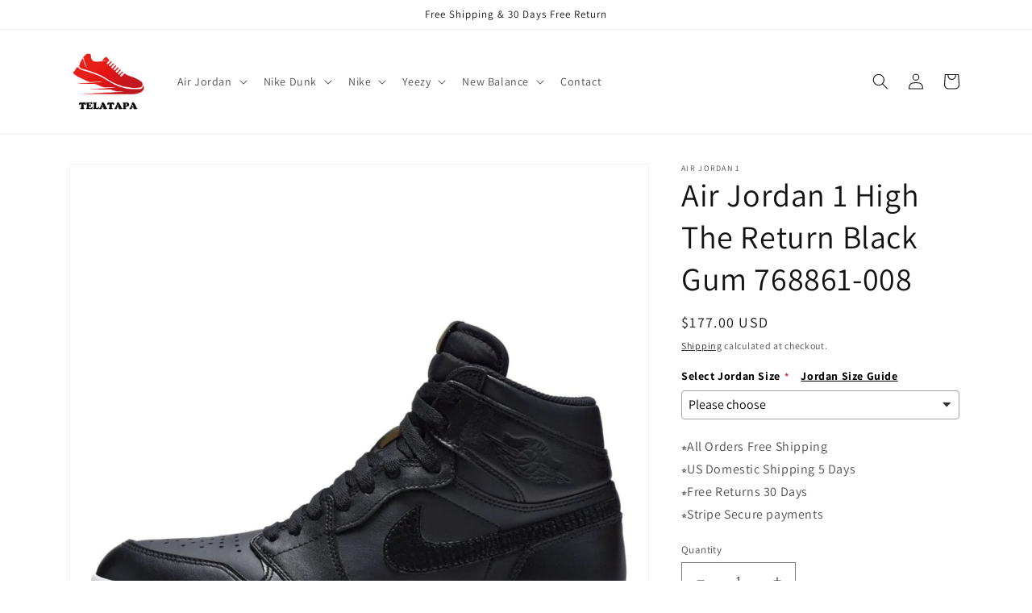

--- FILE ---
content_type: text/html; charset=utf-8
request_url: https://telatapa.com/products/telatapa-air-jordan-1-high-the-return-black-gum-768861-008
body_size: 37083
content:
<!doctype html>
<html class="no-js" lang="en">
  <head>
    <meta charset="utf-8">
    <meta http-equiv="X-UA-Compatible" content="IE=edge">
    <meta name="viewport" content="width=device-width,initial-scale=1">
    <meta name="theme-color" content="">
    <link rel="canonical" href="https://telatapa.com/products/telatapa-air-jordan-1-high-the-return-black-gum-768861-008">
    <link rel="preconnect" href="https://cdn.shopify.com" crossorigin><link rel="icon" type="image/png" href="//telatapa.com/cdn/shop/files/telatapa-icon.png?crop=center&height=32&v=1662480733&width=32"><link rel="preconnect" href="https://fonts.shopifycdn.com" crossorigin><title>
      Air Jordan 1 High The Return Black Gum 768861-008
 &ndash; TELATAPA</title>

    
      <meta name="description" content="Nike Air Jordan 1 High The Return Black Gum 768861-008">
    

    

<meta property="og:site_name" content="TELATAPA">
<meta property="og:url" content="https://telatapa.com/products/telatapa-air-jordan-1-high-the-return-black-gum-768861-008">
<meta property="og:title" content="Air Jordan 1 High The Return Black Gum 768861-008">
<meta property="og:type" content="product">
<meta property="og:description" content="Nike Air Jordan 1 High The Return Black Gum 768861-008"><meta property="og:image" content="http://telatapa.com/cdn/shop/products/main-square_ead1392a-655f-4134-b9f4-e78394829c75.jpg?v=1736225391">
  <meta property="og:image:secure_url" content="https://telatapa.com/cdn/shop/products/main-square_ead1392a-655f-4134-b9f4-e78394829c75.jpg?v=1736225391">
  <meta property="og:image:width" content="1415">
  <meta property="og:image:height" content="1415"><meta property="og:price:amount" content="177.00">
  <meta property="og:price:currency" content="USD"><meta name="twitter:card" content="summary_large_image">
<meta name="twitter:title" content="Air Jordan 1 High The Return Black Gum 768861-008">
<meta name="twitter:description" content="Nike Air Jordan 1 High The Return Black Gum 768861-008">


    <script src="//telatapa.com/cdn/shop/t/1/assets/global.js?v=24850326154503943211658672140" defer="defer"></script>
    <script>window.performance && window.performance.mark && window.performance.mark('shopify.content_for_header.start');</script><meta id="shopify-digital-wallet" name="shopify-digital-wallet" content="/54975332436/digital_wallets/dialog">
<link rel="alternate" type="application/json+oembed" href="https://telatapa.com/products/telatapa-air-jordan-1-high-the-return-black-gum-768861-008.oembed">
<script async="async" src="/checkouts/internal/preloads.js?locale=en-US"></script>
<script id="shopify-features" type="application/json">{"accessToken":"6be872613745682e383c0015fab76fc5","betas":["rich-media-storefront-analytics"],"domain":"telatapa.com","predictiveSearch":true,"shopId":54975332436,"locale":"en"}</script>
<script>var Shopify = Shopify || {};
Shopify.shop = "sigourneyph73.myshopify.com";
Shopify.locale = "en";
Shopify.currency = {"active":"USD","rate":"1.0"};
Shopify.country = "US";
Shopify.theme = {"name":"Dawn","id":120981946452,"schema_name":"Dawn","schema_version":"6.0.2","theme_store_id":887,"role":"main"};
Shopify.theme.handle = "null";
Shopify.theme.style = {"id":null,"handle":null};
Shopify.cdnHost = "telatapa.com/cdn";
Shopify.routes = Shopify.routes || {};
Shopify.routes.root = "/";</script>
<script type="module">!function(o){(o.Shopify=o.Shopify||{}).modules=!0}(window);</script>
<script>!function(o){function n(){var o=[];function n(){o.push(Array.prototype.slice.apply(arguments))}return n.q=o,n}var t=o.Shopify=o.Shopify||{};t.loadFeatures=n(),t.autoloadFeatures=n()}(window);</script>
<script id="shop-js-analytics" type="application/json">{"pageType":"product"}</script>
<script defer="defer" async type="module" src="//telatapa.com/cdn/shopifycloud/shop-js/modules/v2/client.init-shop-cart-sync_BT-GjEfc.en.esm.js"></script>
<script defer="defer" async type="module" src="//telatapa.com/cdn/shopifycloud/shop-js/modules/v2/chunk.common_D58fp_Oc.esm.js"></script>
<script defer="defer" async type="module" src="//telatapa.com/cdn/shopifycloud/shop-js/modules/v2/chunk.modal_xMitdFEc.esm.js"></script>
<script type="module">
  await import("//telatapa.com/cdn/shopifycloud/shop-js/modules/v2/client.init-shop-cart-sync_BT-GjEfc.en.esm.js");
await import("//telatapa.com/cdn/shopifycloud/shop-js/modules/v2/chunk.common_D58fp_Oc.esm.js");
await import("//telatapa.com/cdn/shopifycloud/shop-js/modules/v2/chunk.modal_xMitdFEc.esm.js");

  window.Shopify.SignInWithShop?.initShopCartSync?.({"fedCMEnabled":true,"windoidEnabled":true});

</script>
<script>(function() {
  var isLoaded = false;
  function asyncLoad() {
    if (isLoaded) return;
    isLoaded = true;
    var urls = ["https:\/\/dkov91l6wait7.cloudfront.net\/almighty.js?shop=sigourneyph73.myshopify.com"];
    for (var i = 0; i < urls.length; i++) {
      var s = document.createElement('script');
      s.type = 'text/javascript';
      s.async = true;
      s.src = urls[i];
      var x = document.getElementsByTagName('script')[0];
      x.parentNode.insertBefore(s, x);
    }
  };
  if(window.attachEvent) {
    window.attachEvent('onload', asyncLoad);
  } else {
    window.addEventListener('load', asyncLoad, false);
  }
})();</script>
<script id="__st">var __st={"a":54975332436,"offset":-18000,"reqid":"d9864912-ec1c-4c6f-b4b0-e2f823696019-1769406191","pageurl":"telatapa.com\/products\/telatapa-air-jordan-1-high-the-return-black-gum-768861-008","u":"258b6fb7a245","p":"product","rtyp":"product","rid":6741623111764};</script>
<script>window.ShopifyPaypalV4VisibilityTracking = true;</script>
<script id="captcha-bootstrap">!function(){'use strict';const t='contact',e='account',n='new_comment',o=[[t,t],['blogs',n],['comments',n],[t,'customer']],c=[[e,'customer_login'],[e,'guest_login'],[e,'recover_customer_password'],[e,'create_customer']],r=t=>t.map((([t,e])=>`form[action*='/${t}']:not([data-nocaptcha='true']) input[name='form_type'][value='${e}']`)).join(','),a=t=>()=>t?[...document.querySelectorAll(t)].map((t=>t.form)):[];function s(){const t=[...o],e=r(t);return a(e)}const i='password',u='form_key',d=['recaptcha-v3-token','g-recaptcha-response','h-captcha-response',i],f=()=>{try{return window.sessionStorage}catch{return}},m='__shopify_v',_=t=>t.elements[u];function p(t,e,n=!1){try{const o=window.sessionStorage,c=JSON.parse(o.getItem(e)),{data:r}=function(t){const{data:e,action:n}=t;return t[m]||n?{data:e,action:n}:{data:t,action:n}}(c);for(const[e,n]of Object.entries(r))t.elements[e]&&(t.elements[e].value=n);n&&o.removeItem(e)}catch(o){console.error('form repopulation failed',{error:o})}}const l='form_type',E='cptcha';function T(t){t.dataset[E]=!0}const w=window,h=w.document,L='Shopify',v='ce_forms',y='captcha';let A=!1;((t,e)=>{const n=(g='f06e6c50-85a8-45c8-87d0-21a2b65856fe',I='https://cdn.shopify.com/shopifycloud/storefront-forms-hcaptcha/ce_storefront_forms_captcha_hcaptcha.v1.5.2.iife.js',D={infoText:'Protected by hCaptcha',privacyText:'Privacy',termsText:'Terms'},(t,e,n)=>{const o=w[L][v],c=o.bindForm;if(c)return c(t,g,e,D).then(n);var r;o.q.push([[t,g,e,D],n]),r=I,A||(h.body.append(Object.assign(h.createElement('script'),{id:'captcha-provider',async:!0,src:r})),A=!0)});var g,I,D;w[L]=w[L]||{},w[L][v]=w[L][v]||{},w[L][v].q=[],w[L][y]=w[L][y]||{},w[L][y].protect=function(t,e){n(t,void 0,e),T(t)},Object.freeze(w[L][y]),function(t,e,n,w,h,L){const[v,y,A,g]=function(t,e,n){const i=e?o:[],u=t?c:[],d=[...i,...u],f=r(d),m=r(i),_=r(d.filter((([t,e])=>n.includes(e))));return[a(f),a(m),a(_),s()]}(w,h,L),I=t=>{const e=t.target;return e instanceof HTMLFormElement?e:e&&e.form},D=t=>v().includes(t);t.addEventListener('submit',(t=>{const e=I(t);if(!e)return;const n=D(e)&&!e.dataset.hcaptchaBound&&!e.dataset.recaptchaBound,o=_(e),c=g().includes(e)&&(!o||!o.value);(n||c)&&t.preventDefault(),c&&!n&&(function(t){try{if(!f())return;!function(t){const e=f();if(!e)return;const n=_(t);if(!n)return;const o=n.value;o&&e.removeItem(o)}(t);const e=Array.from(Array(32),(()=>Math.random().toString(36)[2])).join('');!function(t,e){_(t)||t.append(Object.assign(document.createElement('input'),{type:'hidden',name:u})),t.elements[u].value=e}(t,e),function(t,e){const n=f();if(!n)return;const o=[...t.querySelectorAll(`input[type='${i}']`)].map((({name:t})=>t)),c=[...d,...o],r={};for(const[a,s]of new FormData(t).entries())c.includes(a)||(r[a]=s);n.setItem(e,JSON.stringify({[m]:1,action:t.action,data:r}))}(t,e)}catch(e){console.error('failed to persist form',e)}}(e),e.submit())}));const S=(t,e)=>{t&&!t.dataset[E]&&(n(t,e.some((e=>e===t))),T(t))};for(const o of['focusin','change'])t.addEventListener(o,(t=>{const e=I(t);D(e)&&S(e,y())}));const B=e.get('form_key'),M=e.get(l),P=B&&M;t.addEventListener('DOMContentLoaded',(()=>{const t=y();if(P)for(const e of t)e.elements[l].value===M&&p(e,B);[...new Set([...A(),...v().filter((t=>'true'===t.dataset.shopifyCaptcha))])].forEach((e=>S(e,t)))}))}(h,new URLSearchParams(w.location.search),n,t,e,['guest_login'])})(!0,!0)}();</script>
<script integrity="sha256-4kQ18oKyAcykRKYeNunJcIwy7WH5gtpwJnB7kiuLZ1E=" data-source-attribution="shopify.loadfeatures" defer="defer" src="//telatapa.com/cdn/shopifycloud/storefront/assets/storefront/load_feature-a0a9edcb.js" crossorigin="anonymous"></script>
<script data-source-attribution="shopify.dynamic_checkout.dynamic.init">var Shopify=Shopify||{};Shopify.PaymentButton=Shopify.PaymentButton||{isStorefrontPortableWallets:!0,init:function(){window.Shopify.PaymentButton.init=function(){};var t=document.createElement("script");t.src="https://telatapa.com/cdn/shopifycloud/portable-wallets/latest/portable-wallets.en.js",t.type="module",document.head.appendChild(t)}};
</script>
<script data-source-attribution="shopify.dynamic_checkout.buyer_consent">
  function portableWalletsHideBuyerConsent(e){var t=document.getElementById("shopify-buyer-consent"),n=document.getElementById("shopify-subscription-policy-button");t&&n&&(t.classList.add("hidden"),t.setAttribute("aria-hidden","true"),n.removeEventListener("click",e))}function portableWalletsShowBuyerConsent(e){var t=document.getElementById("shopify-buyer-consent"),n=document.getElementById("shopify-subscription-policy-button");t&&n&&(t.classList.remove("hidden"),t.removeAttribute("aria-hidden"),n.addEventListener("click",e))}window.Shopify?.PaymentButton&&(window.Shopify.PaymentButton.hideBuyerConsent=portableWalletsHideBuyerConsent,window.Shopify.PaymentButton.showBuyerConsent=portableWalletsShowBuyerConsent);
</script>
<script>
  function portableWalletsCleanup(e){e&&e.src&&console.error("Failed to load portable wallets script "+e.src);var t=document.querySelectorAll("shopify-accelerated-checkout .shopify-payment-button__skeleton, shopify-accelerated-checkout-cart .wallet-cart-button__skeleton"),e=document.getElementById("shopify-buyer-consent");for(let e=0;e<t.length;e++)t[e].remove();e&&e.remove()}function portableWalletsNotLoadedAsModule(e){e instanceof ErrorEvent&&"string"==typeof e.message&&e.message.includes("import.meta")&&"string"==typeof e.filename&&e.filename.includes("portable-wallets")&&(window.removeEventListener("error",portableWalletsNotLoadedAsModule),window.Shopify.PaymentButton.failedToLoad=e,"loading"===document.readyState?document.addEventListener("DOMContentLoaded",window.Shopify.PaymentButton.init):window.Shopify.PaymentButton.init())}window.addEventListener("error",portableWalletsNotLoadedAsModule);
</script>

<script type="module" src="https://telatapa.com/cdn/shopifycloud/portable-wallets/latest/portable-wallets.en.js" onError="portableWalletsCleanup(this)" crossorigin="anonymous"></script>
<script nomodule>
  document.addEventListener("DOMContentLoaded", portableWalletsCleanup);
</script>

<link id="shopify-accelerated-checkout-styles" rel="stylesheet" media="screen" href="https://telatapa.com/cdn/shopifycloud/portable-wallets/latest/accelerated-checkout-backwards-compat.css" crossorigin="anonymous">
<style id="shopify-accelerated-checkout-cart">
        #shopify-buyer-consent {
  margin-top: 1em;
  display: inline-block;
  width: 100%;
}

#shopify-buyer-consent.hidden {
  display: none;
}

#shopify-subscription-policy-button {
  background: none;
  border: none;
  padding: 0;
  text-decoration: underline;
  font-size: inherit;
  cursor: pointer;
}

#shopify-subscription-policy-button::before {
  box-shadow: none;
}

      </style>
<script id="sections-script" data-sections="product-recommendations,header,footer" defer="defer" src="//telatapa.com/cdn/shop/t/1/compiled_assets/scripts.js?v=83"></script>
<script>window.performance && window.performance.mark && window.performance.mark('shopify.content_for_header.end');</script>


    <style data-shopify>
      @font-face {
  font-family: Assistant;
  font-weight: 400;
  font-style: normal;
  font-display: swap;
  src: url("//telatapa.com/cdn/fonts/assistant/assistant_n4.9120912a469cad1cc292572851508ca49d12e768.woff2") format("woff2"),
       url("//telatapa.com/cdn/fonts/assistant/assistant_n4.6e9875ce64e0fefcd3f4446b7ec9036b3ddd2985.woff") format("woff");
}

      @font-face {
  font-family: Assistant;
  font-weight: 700;
  font-style: normal;
  font-display: swap;
  src: url("//telatapa.com/cdn/fonts/assistant/assistant_n7.bf44452348ec8b8efa3aa3068825305886b1c83c.woff2") format("woff2"),
       url("//telatapa.com/cdn/fonts/assistant/assistant_n7.0c887fee83f6b3bda822f1150b912c72da0f7b64.woff") format("woff");
}

      
      
      @font-face {
  font-family: Assistant;
  font-weight: 400;
  font-style: normal;
  font-display: swap;
  src: url("//telatapa.com/cdn/fonts/assistant/assistant_n4.9120912a469cad1cc292572851508ca49d12e768.woff2") format("woff2"),
       url("//telatapa.com/cdn/fonts/assistant/assistant_n4.6e9875ce64e0fefcd3f4446b7ec9036b3ddd2985.woff") format("woff");
}


      :root {
        --font-body-family: Assistant, sans-serif;
        --font-body-style: normal;
        --font-body-weight: 400;
        --font-body-weight-bold: 700;

        --font-heading-family: Assistant, sans-serif;
        --font-heading-style: normal;
        --font-heading-weight: 400;

        --font-body-scale: 1.0;
        --font-heading-scale: 1.0;

        --color-base-text: 18, 18, 18;
        --color-shadow: 18, 18, 18;
        --color-base-background-1: 255, 255, 255;
        --color-base-background-2: 243, 243, 243;
        --color-base-solid-button-labels: 255, 255, 255;
        --color-base-outline-button-labels: 18, 18, 18;
        --color-base-accent-1: 18, 18, 18;
        --color-base-accent-2: 51, 79, 180;
        --payment-terms-background-color: #ffffff;

        --gradient-base-background-1: #ffffff;
        --gradient-base-background-2: #f3f3f3;
        --gradient-base-accent-1: #121212;
        --gradient-base-accent-2: #334fb4;

        --media-padding: px;
        --media-border-opacity: 0.05;
        --media-border-width: 1px;
        --media-radius: 0px;
        --media-shadow-opacity: 0.0;
        --media-shadow-horizontal-offset: 0px;
        --media-shadow-vertical-offset: 4px;
        --media-shadow-blur-radius: 5px;
        --media-shadow-visible: 0;

        --page-width: 120rem;
        --page-width-margin: 0rem;

        --card-image-padding: 0.0rem;
        --card-corner-radius: 0.0rem;
        --card-text-alignment: left;
        --card-border-width: 0.0rem;
        --card-border-opacity: 0.1;
        --card-shadow-opacity: 0.0;
        --card-shadow-visible: 0;
        --card-shadow-horizontal-offset: 0.0rem;
        --card-shadow-vertical-offset: 0.4rem;
        --card-shadow-blur-radius: 0.5rem;

        --badge-corner-radius: 4.0rem;

        --popup-border-width: 1px;
        --popup-border-opacity: 0.1;
        --popup-corner-radius: 0px;
        --popup-shadow-opacity: 0.0;
        --popup-shadow-horizontal-offset: 0px;
        --popup-shadow-vertical-offset: 4px;
        --popup-shadow-blur-radius: 5px;

        --drawer-border-width: 1px;
        --drawer-border-opacity: 0.1;
        --drawer-shadow-opacity: 0.0;
        --drawer-shadow-horizontal-offset: 0px;
        --drawer-shadow-vertical-offset: 4px;
        --drawer-shadow-blur-radius: 5px;

        --spacing-sections-desktop: 0px;
        --spacing-sections-mobile: 0px;

        --grid-desktop-vertical-spacing: 8px;
        --grid-desktop-horizontal-spacing: 8px;
        --grid-mobile-vertical-spacing: 4px;
        --grid-mobile-horizontal-spacing: 4px;

        --text-boxes-border-opacity: 0.1;
        --text-boxes-border-width: 0px;
        --text-boxes-radius: 0px;
        --text-boxes-shadow-opacity: 0.0;
        --text-boxes-shadow-visible: 0;
        --text-boxes-shadow-horizontal-offset: 0px;
        --text-boxes-shadow-vertical-offset: 4px;
        --text-boxes-shadow-blur-radius: 5px;

        --buttons-radius: 0px;
        --buttons-radius-outset: 0px;
        --buttons-border-width: 1px;
        --buttons-border-opacity: 1.0;
        --buttons-shadow-opacity: 0.0;
        --buttons-shadow-visible: 0;
        --buttons-shadow-horizontal-offset: 0px;
        --buttons-shadow-vertical-offset: 4px;
        --buttons-shadow-blur-radius: 5px;
        --buttons-border-offset: 0px;

        --inputs-radius: 0px;
        --inputs-border-width: 1px;
        --inputs-border-opacity: 0.55;
        --inputs-shadow-opacity: 0.0;
        --inputs-shadow-horizontal-offset: 0px;
        --inputs-margin-offset: 0px;
        --inputs-shadow-vertical-offset: 4px;
        --inputs-shadow-blur-radius: 5px;
        --inputs-radius-outset: 0px;

        --variant-pills-radius: 40px;
        --variant-pills-border-width: 1px;
        --variant-pills-border-opacity: 0.55;
        --variant-pills-shadow-opacity: 0.0;
        --variant-pills-shadow-horizontal-offset: 0px;
        --variant-pills-shadow-vertical-offset: 4px;
        --variant-pills-shadow-blur-radius: 5px;
      }

      *,
      *::before,
      *::after {
        box-sizing: inherit;
      }

      html {
        box-sizing: border-box;
        font-size: calc(var(--font-body-scale) * 62.5%);
        height: 100%;
      }

      body {
        display: grid;
        grid-template-rows: auto auto 1fr auto;
        grid-template-columns: 100%;
        min-height: 100%;
        margin: 0;
        font-size: 1.5rem;
        letter-spacing: 0.06rem;
        line-height: calc(1 + 0.8 / var(--font-body-scale));
        font-family: var(--font-body-family);
        font-style: var(--font-body-style);
        font-weight: var(--font-body-weight);
      }

      @media screen and (min-width: 750px) {
        body {
          font-size: 1.6rem;
        }
      }
    </style>

    <link href="//telatapa.com/cdn/shop/t/1/assets/base.css?v=19666067365360246481658672158" rel="stylesheet" type="text/css" media="all" />
<link rel="preload" as="font" href="//telatapa.com/cdn/fonts/assistant/assistant_n4.9120912a469cad1cc292572851508ca49d12e768.woff2" type="font/woff2" crossorigin><link rel="preload" as="font" href="//telatapa.com/cdn/fonts/assistant/assistant_n4.9120912a469cad1cc292572851508ca49d12e768.woff2" type="font/woff2" crossorigin><link rel="stylesheet" href="//telatapa.com/cdn/shop/t/1/assets/component-predictive-search.css?v=165644661289088488651658672135" media="print" onload="this.media='all'"><script>document.documentElement.className = document.documentElement.className.replace('no-js', 'js');
    if (Shopify.designMode) {
      document.documentElement.classList.add('shopify-design-mode');
    }
    </script>
  <!-- BEGIN app block: shopify://apps/king-product-options-variant/blocks/app-embed/ce104259-52b1-4720-9ecf-76b34cae0401 -->
    
        <!-- BEGIN app snippet: option.v1 --><link href="//cdn.shopify.com/extensions/019b4e43-a383-7f0c-979c-7303d462adcd/king-product-options-variant-70/assets/ymq-option.css" rel="stylesheet" type="text/css" media="all" />
<link async href='https://option.ymq.cool/option/bottom.css' rel='stylesheet'> 
<style id="ymq-jsstyle"></style>
<script data-asyncLoad='asyncLoad' data-mbAt2ktK3Dmszf6K="mbAt2ktK3Dmszf6K">
    window.best_option = window.best_option || {}; 

    best_option.shop = `sigourneyph73.myshopify.com`; 

    best_option.page = `product`; 

    best_option.ymq_option_branding = {}; 
      
        best_option.ymq_option_branding = {"button":{"--button-background-checked-color":"#000000","--button-background-color":"#FFFFFF","--button-background-disabled-color":"#FFFFFF","--button-border-checked-color":"#000000","--button-border-color":"#000000","--button-border-disabled-color":"#000000","--button-font-checked-color":"#FFFFFF","--button-font-disabled-color":"#cccccc","--button-font-color":"#000000","--button-border-radius":"4","--button-font-size":"16","--button-line-height":"20","--button-margin-l-r":"4","--button-margin-u-d":"4","--button-padding-l-r":"16","--button-padding-u-d":"10"},"radio":{"--radio-border-color":"#BBC1E1","--radio-border-checked-color":"#BBC1E1","--radio-border-disabled-color":"#BBC1E1","--radio-border-hover-color":"#BBC1E1","--radio-background-color":"#FFFFFF","--radio-background-checked-color":"#275EFE","--radio-background-disabled-color":"#E1E6F9","--radio-background-hover-color":"#FFFFFF","--radio-inner-color":"#E1E6F9","--radio-inner-checked-color":"#FFFFFF","--radio-inner-disabled-color":"#FFFFFF"},"input":{"--input-background-checked-color":"#FFFFFF","--input-background-color":"#FFFFFF","--input-border-checked-color":"#000000","--input-border-color":"#717171","--input-font-checked-color":"#000000","--input-font-color":"#000000","--input-border-radius":"4","--input-font-size":"14","--input-padding-l-r":"16","--input-padding-u-d":"9","--input-width":"100","--input-max-width":"400"},"select":{"--select-border-color":"#000000","--select-border-checked-color":"#000000","--select-background-color":"#FFFFFF","--select-background-checked-color":"#FFFFFF","--select-font-color":"#000000","--select-font-checked-color":"#000000","--select-option-background-color":"#FFFFFF","--select-option-background-checked-color":"#F5F9FF","--select-option-background-disabled-color":"#FFFFFF","--select-option-font-color":"#000000","--select-option-font-checked-color":"#000000","--select-option-font-disabled-color":"#CCCCCC","--select-padding-u-d":"9","--select-padding-l-r":"16","--select-option-padding-u-d":"9","--select-option-padding-l-r":"16","--select-width":"100","--select-max-width":"400","--select-font-size":"14","--select-border-radius":"0"},"multiple":{"--multiple-background-color":"#F5F9FF","--multiple-font-color":"#000000","--multiple-padding-u-d":"2","--multiple-padding-l-r":"8","--multiple-font-size":"12","--multiple-border-radius":"0"},"img":{"--img-border-color":"#E1E1E1","--img-border-checked-color":"#000000","--img-border-disabled-color":"#000000","--img-width":"50","--img-height":"50","--img-margin-u-d":"2","--img-margin-l-r":"2","--img-border-radius":"4"},"upload":{"--upload-background-color":"#409EFF","--upload-font-color":"#FFFFFF","--upload-border-color":"#409EFF","--upload-padding-u-d":"12","--upload-padding-l-r":"20","--upload-font-size":"12","--upload-border-radius":"4"},"cart":{"--cart-border-color":"#000000","--buy-border-color":"#000000","--cart-border-hover-color":"#000000","--buy-border-hover-color":"#000000","--cart-background-color":"#000000","--buy-background-color":"#000000","--cart-background-hover-color":"#000000","--buy-background-hover-color":"#000000","--cart-font-color":"#FFFFFF","--buy-font-color":"#FFFFFF","--cart-font-hover-color":"#FFFFFF","--buy-font-hover-color":"#FFFFFF","--cart-padding-u-d":"12","--cart-padding-l-r":"16","--buy-padding-u-d":"12","--buy-padding-l-r":"16","--cart-margin-u-d":"4","--cart-margin-l-r":"0","--buy-margin-u-d":"4","--buy-margin-l-r":"0","--cart-width":"100","--cart-max-width":"800","--buy-width":"100","--buy-max-width":"800","--cart-font-size":"14","--cart-border-radius":"0","--buy-font-size":"14","--buy-border-radius":"0"},"quantity":{"--quantity-border-color":"#A6A3A3","--quantity-font-color":"#000000","--quantity-background-color":"#FFFFFF","--quantity-width":"150","--quantity-height":"40","--quantity-font-size":"14","--quantity-border-radius":"0"},"global":{"--global-title-color":"#000000","--global-help-color":"#000000","--global-error-color":"#DC3545","--global-title-font-size":"14","--global-help-font-size":"12","--global-error-font-size":"12","--global-margin-top":"0","--global-margin-bottom":"20","--global-margin-left":"0","--global-margin-right":"0","--global-title-margin-top":"0","--global-title-margin-bottom":"5","--global-title-margin-left":"0","--global-title-margin-right":"0","--global-help-margin-top":"5","--global-help-margin-bottom":"0","--global-help-margin-left":"0","--global-help-margin-right":"0","--global-error-margin-top":"5","--global-error-margin-bottom":"0","--global-error-margin-left":"0","--global-error-margin-right":"0"},"discount":{"--new-discount-normal-color":"#1878B9","--new-discount-error-color":"#E22120","--new-discount-layout":"flex-end"},"lan":{"require":"This is a required field.","email":"Please enter a valid email address.","phone":"Please enter the correct phone.","number":"Please enter an number.","integer":"Please enter an integer.","min_char":"Please enter no less than %s characters.","max_char":"Please enter no more than %s characters.","max_s":"Please choose less than %s options.","min_s":"Please choose more than %s options.","total_s":"Please choose %s options.","min":"Please enter no less than %s.","max":"Please enter no more than %s.","currency":"USD","sold_out":"sold out","please_choose":"Please choose","add_to_cart":"ADD TO CART","buy_it_now":"BUY IT NOW","add_price_text":"Selection will add %s to the price","discount_code":"Discount code","application":"Apply","discount_error1":"Enter a valid discount code","discount_error2":"discount code isn't valid for the items in your cart"},"price":{"--price-border-color":"#000000","--price-background-color":"#FFFFFF","--price-font-color":"#000000","--price-price-font-color":"#03de90","--price-padding-u-d":"9","--price-padding-l-r":"16","--price-width":"100","--price-max-width":"400","--price-font-size":"14","--price-border-radius":"0"},"extra":{"is_show":"0","plan":0,"quantity-box":"0","price-value":"3,4,15,6,16,7","variant-original-margin-bottom":"15","strong-dorp-down":0,"radio-unchecked":1,"img-option-bigger":1,"add-button-reload":1,"buy-now-new":1,"open-theme-buy-now":1,"open-theme-ajax-cart":1,"free_plan":0,"img_cdn":1,"timestamp":1665387423,"new":2}}; 
     
        
    best_option.product = {"id":6741623111764,"title":"Air Jordan 1 High The Return Black Gum 768861-008","handle":"telatapa-air-jordan-1-high-the-return-black-gum-768861-008","description":"\u003cp\u003eNike Air Jordan 1 High The Return Black Gum 768861-008\u003c\/p\u003e","published_at":"2022-08-08T11:46:40-04:00","created_at":"2022-08-08T11:46:41-04:00","vendor":"Air Jordan 1","type":"Basketball Shoes\/Sneakers","tags":["2015","2015-09","Air Jordan 1","air jordan 1s","air jordan high","AJ1","AJ1s","Autumn","COLOR_BLACK","Fall Season","Jordan","jordan 1s","Jordan I","Mens","reviews:4","Shoes","Shoes2015"],"price":17700,"price_min":17700,"price_max":17700,"available":true,"price_varies":false,"compare_at_price":null,"compare_at_price_min":0,"compare_at_price_max":0,"compare_at_price_varies":false,"variants":[{"id":39749523472468,"title":"Default Title","option1":"Default Title","option2":null,"option3":null,"sku":"3sXg6e3vNca1","requires_shipping":true,"taxable":false,"featured_image":null,"available":true,"name":"Air Jordan 1 High The Return Black Gum 768861-008","public_title":null,"options":["Default Title"],"price":17700,"weight":1000,"compare_at_price":null,"inventory_management":"shopify","barcode":"DGogyWAO","requires_selling_plan":false,"selling_plan_allocations":[]}],"images":["\/\/telatapa.com\/cdn\/shop\/products\/main-square_ead1392a-655f-4134-b9f4-e78394829c75.jpg?v=1736225391"],"featured_image":"\/\/telatapa.com\/cdn\/shop\/products\/main-square_ead1392a-655f-4134-b9f4-e78394829c75.jpg?v=1736225391","options":["Title"],"media":[{"alt":"Air Jordan 1 High The Return Black Gum 768861-008","id":21794264416340,"position":1,"preview_image":{"aspect_ratio":1.0,"height":1415,"width":1415,"src":"\/\/telatapa.com\/cdn\/shop\/products\/main-square_ead1392a-655f-4134-b9f4-e78394829c75.jpg?v=1736225391"},"aspect_ratio":1.0,"height":1415,"media_type":"image","src":"\/\/telatapa.com\/cdn\/shop\/products\/main-square_ead1392a-655f-4134-b9f4-e78394829c75.jpg?v=1736225391","width":1415}],"requires_selling_plan":false,"selling_plan_groups":[],"content":"\u003cp\u003eNike Air Jordan 1 High The Return Black Gum 768861-008\u003c\/p\u003e"}; 

    best_option.ymq_has_only_default_variant = true; 
     

    
        best_option.ymq_status = {}; 
         

        best_option.ymq_variantjson = {}; 
         

        best_option.ymq_option_data = {}; 
        

        best_option.ymq_option_condition = {}; 
         
            
    


    best_option.product_collections = {};
    
        best_option.product_collections[264588656724] = {"id":264588656724,"handle":"air-jordan","title":"Air Jordan","updated_at":"2026-01-24T07:08:32-05:00","body_html":"","published_at":"2022-08-26T04:30:22-04:00","sort_order":"best-selling","template_suffix":"","disjunctive":false,"rules":[{"column":"vendor","relation":"contains","condition":"Air Jordan"}],"published_scope":"web"};
    
        best_option.product_collections[264245608532] = {"id":264245608532,"handle":"air-jordan-1","title":"Air Jordan 1","updated_at":"2026-01-24T07:08:32-05:00","body_html":"","published_at":"2022-08-08T10:10:13-04:00","sort_order":"manual","template_suffix":"","disjunctive":false,"rules":[{"column":"vendor","relation":"equals","condition":"Air Jordan 1"},{"column":"tag","relation":"equals","condition":"Mens"}],"published_scope":"web"};
    
        best_option.product_collections[264245739604] = {"id":264245739604,"handle":"air-jordan-1-high","title":"Air Jordan 1 High","updated_at":"2026-01-15T07:13:12-05:00","body_html":"","published_at":"2022-08-08T10:11:03-04:00","sort_order":"best-selling","template_suffix":"","disjunctive":false,"rules":[{"column":"vendor","relation":"equals","condition":"Air Jordan 1"},{"column":"tag","relation":"equals","condition":"Mens"},{"column":"tag","relation":"equals","condition":"air jordan high"}],"published_scope":"web"};
    
        best_option.product_collections[264245575764] = {"id":264245575764,"handle":"mens-air-jordan","title":"Men's Air Jordan","updated_at":"2026-01-24T07:08:32-05:00","body_html":"","published_at":"2022-08-08T10:09:26-04:00","sort_order":"best-selling","template_suffix":"","disjunctive":false,"rules":[{"column":"tag","relation":"equals","condition":"Jordan"},{"column":"tag","relation":"equals","condition":"Mens"}],"published_scope":"web"};
    


    best_option.ymq_template_options = {};
    best_option.ymq_option_template = {};
    best_option.ymq_option_template_condition = {}; 
    
    
    

    
        best_option.ymq_option_template_sort = `1,2,3,4,5,6`;
    

    
        best_option.ymq_option_template_sort_before = false;
    
    
    
    best_option.ymq_option_template_c_t = {};
    best_option.ymq_option_template_condition_c_t = {};
    best_option.ymq_option_template_assign_c_t = {};
    
    
        
        
            
            
                best_option.ymq_template_options[`tem1`] = {"template":{"ymq1tem1":{"id":"1tem1","type":"3","options":{"1tem1_1":{"allow_link":0,"weight":"","sku":"","id":"1tem1_1","price":"","value":"Women 5.5/Men 4/EURO36","hasstock":1,"one_time":"0","default":"0","canvas_type":"2","canvas1":"","canvas2":"","qty_input":0},"1tem1_2":{"allow_link":0,"weight":"","sku":"","id":"1tem1_2","price":"","value":"Women 6/Men 4.5/EURO 36.5","hasstock":1,"one_time":"0","default":"0","canvas_type":"2","canvas1":"","canvas2":"","qty_input":0},"1tem1_3":{"allow_link":0,"weight":"","sku":"","id":"1tem1_3","price":"","value":"Women 6.5/Men 5/EURO 37.5","hasstock":1,"one_time":"0","default":"0","canvas_type":"2","canvas1":"","canvas2":"","qty_input":0},"1tem1_4":{"allow_link":0,"weight":"","sku":"","id":"1tem1_4","price":"","value":"Women 7/Men 5.5/EURO 38","hasstock":1,"one_time":"0","default":"0","canvas_type":"2","canvas1":"","canvas2":"","qty_input":0},"1tem1_5":{"allow_link":0,"weight":"","sku":"","id":"1tem1_5","price":"","value":"Women 7.5/Men 6/EURO 38.5","hasstock":1,"one_time":"0","default":"0","canvas_type":"2","canvas1":"","canvas2":"","qty_input":0},"1tem1_6":{"allow_link":0,"weight":"","sku":"","id":"1tem1_6","price":"","value":"Women 8/Men 6.5/EURO 39","hasstock":1,"one_time":"0","default":"0","canvas_type":"2","canvas1":"","canvas2":"","qty_input":0},"1tem1_7":{"allow_link":0,"weight":"","sku":"","id":"1tem1_7","price":"","value":"Women 8.5/Men 7/EURO 40","hasstock":1,"one_time":"0","default":"0","canvas_type":"2","canvas1":"","canvas2":"","qty_input":0},"1tem1_8":{"allow_link":0,"weight":"","sku":"","id":"1tem1_8","price":"","value":"Women 9/Men 7.5/EURO 40.5","hasstock":1,"one_time":"0","default":"0","canvas_type":"2","canvas1":"","canvas2":"","qty_input":0},"1tem1_9":{"allow_link":0,"weight":"","sku":"","id":"1tem1_9","price":"","value":"Women 9.5/Men 8/EURO 41","hasstock":1,"one_time":"0","default":"0","canvas_type":"2","canvas1":"","canvas2":"","qty_input":0},"1tem1_10":{"allow_link":0,"weight":"","sku":"","id":"1tem1_10","price":"","value":"Women 10/Men 8.5/EURO 42","hasstock":1,"one_time":"0","default":"0","canvas_type":"2","canvas1":"","canvas2":"","qty_input":0},"1tem1_11":{"allow_link":0,"weight":"","sku":"","id":"1tem1_11","price":"","value":"Women 10.5/Men 9/EURO 42.5","hasstock":1,"one_time":"0","default":"0","canvas_type":"2","canvas1":"","canvas2":"","qty_input":0},"1tem1_12":{"allow_link":0,"weight":"","sku":"","id":"1tem1_12","price":"","value":"Women 11/Men 9.5/EURO 43","hasstock":1,"one_time":"0","default":"0","canvas_type":"2","canvas1":"","canvas2":"","qty_input":0},"1tem1_13":{"allow_link":0,"weight":"","sku":"","id":"1tem1_13","price":"","value":"Women 11.5/Men 10/EURO 44","hasstock":1,"one_time":"0","default":"0","canvas_type":"2","canvas1":"","canvas2":"","qty_input":0},"1tem1_14":{"allow_link":0,"weight":"","sku":"","id":"1tem1_14","price":"","value":"Women 12/Men 10.5/EURO 44.5","hasstock":1,"one_time":"0","default":"0","canvas_type":"2","canvas1":"","canvas2":"","qty_input":0},"1tem1_15":{"allow_link":0,"weight":"","sku":"","id":"1tem1_15","price":"","value":"Women 12.5/Men 11/EURO 45","hasstock":1,"one_time":"0","default":"0","canvas_type":"2","canvas1":"","canvas2":"","qty_input":0},"1tem1_16":{"allow_link":0,"weight":"","sku":"","id":"1tem1_16","price":"","value":"Women 13/Men 11.5/EURO 45.5","hasstock":1,"one_time":"0","default":"0","canvas_type":"2","canvas1":"","canvas2":"","qty_input":0},"1tem1_17":{"allow_link":0,"weight":"","sku":"","id":"1tem1_17","price":"","value":"Women 13.5/Men 12/EURO 46","hasstock":1,"one_time":"0","default":"0","canvas_type":"2","canvas1":"","canvas2":"","qty_input":0}},"required":1,"label":"Select Jordan Size","is_get_to_cart":1,"onetime":0,"column_width":"","tooltip":"","tooltip_position":"1","hide_title":"0","class":"","help":"","alert_text":"<p style=\"text-align: center;\"><strong>Men's and women's US Air Jordan are different sizes, please choose according to the corresponding gender shoe size.</strong></p>\n<p><img style=\"display: block; margin-left: auto; margin-right: auto;\" src=\"https://cdn.shopifycdn.net/s/files/1/0657/9686/6286/files/size-guide.jpg\" width=\"560\" height=\"767\" /></p>","a_t1":"Jordan Size Guide","a_t2":"","a_width":"700","min_s":"","max_s":"","is_a":1}},"condition":{},"assign":{"type":0,"manual":{"tag":"","collection":"264245575764","product":""},"automate":{"type":"1","data":{"1":{"tem_condition":1,"tem_condition_type":1,"tem_condition_value":""}}}}};
                best_option.ymq_option_template_c_t[`tem1`] = best_option.ymq_template_options[`tem1`]['template'];
                best_option.ymq_option_template_condition_c_t[`tem1`] = best_option.ymq_template_options[`tem1`]['condition'];
                best_option.ymq_option_template_assign_c_t[`tem1`] = best_option.ymq_template_options[`tem1`]['assign'];
            
        
            
            
                best_option.ymq_template_options[`tem2`] = {"template":{"ymq2tem1":{"id":"2tem1","type":"3","options":{"2tem1_1":{"allow_link":0,"weight":"","sku":"","id":"2tem1_1","price":"","value":"Women 3.5/EURO 34","hasstock":1,"one_time":"0","default":"0","canvas_type":"2","canvas1":"","canvas2":"","qty_input":0},"2tem1_2":{"allow_link":0,"weight":"","sku":"","id":"2tem1_2","price":"","value":"Women 4/EURO 34.5","hasstock":1,"one_time":"0","default":"0","canvas_type":"2","canvas1":"","canvas2":"","qty_input":0},"2tem1_3":{"allow_link":0,"weight":"","sku":"","id":"2tem1_3","price":"","value":"Women 4.5/EURO 35","hasstock":1,"one_time":"0","default":"0","canvas_type":"2","canvas1":"","canvas2":"","qty_input":0},"2tem1_4":{"allow_link":0,"weight":"","sku":"","id":"2tem1_4","price":"","value":"Women 5/EURO 35.5","hasstock":1,"one_time":"0","default":"0","canvas_type":"2","canvas1":"","canvas2":"","qty_input":0},"2tem1_5":{"allow_link":0,"weight":"","sku":"","id":"2tem1_5","price":"","value":"Women 5.5/Men 4/EURO 36","hasstock":1,"one_time":"0","default":"0","canvas_type":"2","canvas1":"","canvas2":"","qty_input":0},"2tem1_6":{"allow_link":0,"weight":"","sku":"","id":"2tem1_6","price":"","value":"Women 6/Men 4.5/EURO 36.5","hasstock":1,"one_time":"0","default":"0","canvas_type":"2","canvas1":"","canvas2":"","qty_input":0},"2tem1_7":{"allow_link":0,"weight":"","sku":"","id":"2tem1_7","price":"","value":"Women 6.5/Men 5/EURO 37.5","hasstock":1,"one_time":"0","default":"0","canvas_type":"2","canvas1":"","canvas2":"","qty_input":0},"2tem1_8":{"allow_link":0,"weight":"","sku":"","id":"2tem1_8","price":"","value":"Women 7/Men 5.5/EURO 38","hasstock":1,"one_time":"0","default":"0","canvas_type":"2","canvas1":"","canvas2":"","qty_input":0},"2tem1_9":{"allow_link":0,"weight":"","sku":"","id":"2tem1_9","price":"","value":"Women 7.5/Men 6/EURO 38.5","hasstock":1,"one_time":"0","default":"0","canvas_type":"2","canvas1":"","canvas2":"","qty_input":0},"2tem1_10":{"allow_link":0,"weight":"","sku":"","id":"2tem1_10","price":"","value":"Women 8/Men 6.5/EURO 39","hasstock":1,"one_time":"0","default":"0","canvas_type":"2","canvas1":"","canvas2":"","qty_input":0},"2tem1_11":{"allow_link":0,"weight":"","sku":"","id":"2tem1_11","price":"","value":"Women 8.5/Men 7/EURO 40","hasstock":1,"one_time":"0","default":"0","canvas_type":"2","canvas1":"","canvas2":"","qty_input":0},"2tem1_12":{"allow_link":0,"weight":"","sku":"","id":"2tem1_12","price":"","value":"Women 9/Men 7.5/EURO 40.5","hasstock":1,"one_time":"0","default":"0","canvas_type":"2","canvas1":"","canvas2":"","qty_input":0},"2tem1_13":{"allow_link":0,"weight":"","sku":"","id":"2tem1_13","price":"","value":"Women 9.5/Men 8/EURO 41","hasstock":1,"one_time":"0","default":"0","canvas_type":"2","canvas1":"","canvas2":"","qty_input":0},"2tem1_14":{"allow_link":0,"weight":"","sku":"","id":"2tem1_14","price":"","value":"Women 10/Men 8.5/EURO 42","hasstock":1,"one_time":"0","default":"0","canvas_type":"2","canvas1":"","canvas2":"","qty_input":0},"2tem1_15":{"allow_link":0,"weight":"","sku":"","id":"2tem1_15","price":"","value":"Women 10.5/Men 9/EURO 42.5","hasstock":1,"one_time":"0","default":"0","canvas_type":"2","canvas1":"","canvas2":"","qty_input":0},"2tem1_16":{"allow_link":0,"weight":"","sku":"","id":"2tem1_16","price":"","value":"Women 11/Men 9.5/EURO 43","hasstock":1,"one_time":"0","default":"0","canvas_type":"2","canvas1":"","canvas2":"","qty_input":0},"2tem1_17":{"allow_link":0,"weight":"","sku":"","id":"2tem1_17","price":"","value":"Women 11.5/Men 10/EURO 44","hasstock":1,"one_time":"0","default":"0","canvas_type":"2","canvas1":"","canvas2":"","qty_input":0},"2tem1_18":{"allow_link":0,"weight":"","sku":"","id":"2tem1_18","price":"","value":"Women 12/Men 10.5/EURO 44.5","hasstock":1,"one_time":"0","default":"0","canvas_type":"2","canvas1":"","canvas2":"","qty_input":0}},"label":"Women’s Jordan Size","required":1,"alert_text":"<p style=\"text-align: center;\"><strong>Men's and women's US Air Jordan are different sizes, please choose according to the corresponding gender shoe size</strong></p>\n<p><img style=\"display: block; margin-left: auto; margin-right: auto;\" src=\"https://cdn.shopifycdn.net/s/files/1/0657/9686/6286/files/size-guide.jpg\" width=\"560\" height=\"767\" /></p>","a_t1":"Size Guide","a_t2":"","a_width":"700","is_a":1,"is_get_to_cart":1,"onetime":0,"column_width":"","tooltip":"","tooltip_position":"1","hide_title":"0","class":"","help":"","min_s":"","max_s":""}},"condition":{},"assign":{"type":0,"manual":{"tag":"","collection":"264245837908","product":""},"automate":{"type":"1","data":{"1":{"tem_condition":1,"tem_condition_type":1,"tem_condition_value":""}}}}};
                best_option.ymq_option_template_c_t[`tem2`] = best_option.ymq_template_options[`tem2`]['template'];
                best_option.ymq_option_template_condition_c_t[`tem2`] = best_option.ymq_template_options[`tem2`]['condition'];
                best_option.ymq_option_template_assign_c_t[`tem2`] = best_option.ymq_template_options[`tem2`]['assign'];
            
        
            
            
                best_option.ymq_template_options[`tem3`] = {"template":{"ymq3tem1":{"id":"3tem1","type":"3","options":{"3tem1_1":{"allow_link":0,"weight":"","sku":"","id":"3tem1_1","price":"","value":"Women 4.5/EURO 35","hasstock":1,"one_time":"0","default":"0","canvas_type":"2","canvas1":"","canvas2":"","qty_input":0},"3tem1_2":{"allow_link":0,"weight":"","sku":"","id":"3tem1_2","price":"","value":"Women 5/EURO 35.5","hasstock":1,"one_time":"0","default":"0","canvas_type":"2","canvas1":"","canvas2":"","qty_input":0},"3tem1_3":{"allow_link":0,"weight":"","sku":"","id":"3tem1_3","price":"","value":"Women 5.5/Men 4/EURO 36","hasstock":1,"one_time":"0","default":"0","canvas_type":"2","canvas1":"","canvas2":"","qty_input":0},"3tem1_4":{"allow_link":0,"weight":"","sku":"","id":"3tem1_4","price":"","value":"Women 6/Men 4.5/EURO 36.5","hasstock":1,"one_time":"0","default":"0","canvas_type":"2","canvas1":"","canvas2":"","qty_input":0},"3tem1_5":{"allow_link":0,"weight":"","sku":"","id":"3tem1_5","price":"","value":"Women 6.5/Men 5/EURO 37.5","hasstock":1,"one_time":"0","default":"0","canvas_type":"2","canvas1":"","canvas2":"","qty_input":0},"3tem1_6":{"allow_link":0,"weight":"","sku":"","id":"3tem1_6","price":"","value":"Women 7/Men 5.5/EURO 38","hasstock":1,"one_time":"0","default":"0","canvas_type":"2","canvas1":"","canvas2":"","qty_input":0},"3tem1_7":{"allow_link":0,"weight":"","sku":"","id":"3tem1_7","price":"","value":" Women 7.5/Men 6/EURO 38.5","hasstock":1,"one_time":"0","default":"0","canvas_type":"2","canvas1":"","canvas2":"","qty_input":0},"3tem1_8":{"allow_link":0,"weight":"","sku":"","id":"3tem1_8","price":"","value":"Women 8/Men 6.5/EURO 39","hasstock":1,"one_time":"0","default":"0","canvas_type":"2","canvas1":"","canvas2":"","qty_input":0},"3tem1_9":{"allow_link":0,"weight":"","sku":"","id":"3tem1_9","price":"","value":"Women 8.5/Men 7/EURO 40","hasstock":1,"one_time":"0","default":"0","canvas_type":"2","canvas1":"","canvas2":"","qty_input":0},"3tem1_10":{"allow_link":0,"weight":"","sku":"","id":"3tem1_10","price":"","value":"Women 9/Men 7.5/EURO 40.5","hasstock":1,"one_time":"0","default":"0","canvas_type":"2","canvas1":"","canvas2":"","qty_input":0},"3tem1_11":{"allow_link":0,"weight":"","sku":"","id":"3tem1_11","price":"","value":"Women 9.5/Men 8/EURO 41","hasstock":1,"one_time":"0","default":"0","canvas_type":"2","canvas1":"","canvas2":"","qty_input":0},"3tem1_12":{"allow_link":0,"weight":"","sku":"","id":"3tem1_12","price":"","value":"Women 10/Men 8.5/EURO 42","hasstock":1,"one_time":"0","default":"0","canvas_type":"2","canvas1":"","canvas2":"","qty_input":0},"3tem1_13":{"allow_link":0,"weight":"","sku":"","id":"3tem1_13","price":"","value":"Women 10.5/Men 9/EURO 42.5","hasstock":1,"one_time":"0","default":"0","canvas_type":"2","canvas1":"","canvas2":"","qty_input":0},"3tem1_14":{"allow_link":0,"weight":"","sku":"","id":"3tem1_14","price":"","value":"Women 11/Men 9.5/EURO 43","hasstock":1,"one_time":"0","default":"0","canvas_type":"2","canvas1":"","canvas2":"","qty_input":0},"3tem1_15":{"allow_link":0,"weight":"","sku":"","id":"3tem1_15","price":"","value":"Women 11.5/Men 10/EURO 44","hasstock":1,"one_time":"0","default":"0","canvas_type":"2","canvas1":"","canvas2":"","qty_input":0},"3tem1_16":{"allow_link":0,"weight":"","sku":"","id":"3tem1_16","price":"","value":"Women 12/Men 10.5/EURO 44.5","hasstock":1,"one_time":"0","default":"0","canvas_type":"2","canvas1":"","canvas2":"","qty_input":0},"3tem1_17":{"allow_link":0,"weight":"","sku":"","id":"3tem1_17","price":"","value":"Women 12.5/Men 11/EURO 45","hasstock":1,"one_time":"0","default":"0","canvas_type":"2","canvas1":"","canvas2":"","qty_input":0},"3tem1_18":{"allow_link":0,"weight":"","sku":"","id":"3tem1_18","price":"","value":"Women 13/Men 11.5/EURO 45.5","hasstock":1,"one_time":"0","default":"0","canvas_type":"2","canvas1":"","canvas2":"","qty_input":0},"3tem1_19":{"allow_link":0,"weight":"","sku":"","id":"3tem1_19","price":"","value":"Women 13.5/Men 12/EURO 46","hasstock":1,"one_time":"0","default":"0","canvas_type":"2","canvas1":"","canvas2":"","qty_input":0}},"required":1,"alert_text":"<p style=\"text-align: center;\"><strong>Men's and women's Nike sneaker's US Size are different, please choose according to the corresponding gender shoe size</strong></p>\n<p><img style=\"display: block; margin-left: auto; margin-right: auto;\" src=\"https://cdn.shopifycdn.net/s/files/1/0657/9686/6286/files/Nike-size-guide.jpg\" width=\"619\" height=\"745\" /></p>","a_t1":"Nike Size Guide","a_t2":"","a_width":"700","is_a":1,"label":"Select Nike Size","is_get_to_cart":1,"onetime":0,"column_width":"","tooltip":"","tooltip_position":"1","hide_title":"0","class":"","help":"","min_s":"","max_s":""}},"condition":{},"assign":{"type":0,"manual":{"tag":"","collection":"264733884500,264747483220","product":""},"automate":{"type":"1","data":{"1":{"tem_condition":1,"tem_condition_type":1,"tem_condition_value":""}}}}};
                best_option.ymq_option_template_c_t[`tem3`] = best_option.ymq_template_options[`tem3`]['template'];
                best_option.ymq_option_template_condition_c_t[`tem3`] = best_option.ymq_template_options[`tem3`]['condition'];
                best_option.ymq_option_template_assign_c_t[`tem3`] = best_option.ymq_template_options[`tem3`]['assign'];
            
        
            
            
                best_option.ymq_template_options[`tem4`] = {"template":{"ymq4tem1":{"id":"4tem1","type":"3","options":{"4tem1_1":{"allow_link":0,"weight":"","sku":"","id":"4tem1_1","price":"","value":"Women 5\\Men 4\\EURO 36","hasstock":1,"one_time":"0","default":"0","canvas_type":"2","canvas1":"","canvas2":"","qty_input":0},"4tem1_2":{"allow_link":0,"weight":"","sku":"","id":"4tem1_2","price":"","value":"Women 5.5\\Men 4.5\\EURO 36 2/3","hasstock":1,"one_time":"0","default":"0","canvas_type":"2","canvas1":"","canvas2":"","qty_input":0},"4tem1_3":{"allow_link":0,"weight":"","sku":"","id":"4tem1_3","price":"","value":"Women 6\\Men 5\\EURO 37 1/3","hasstock":1,"one_time":"0","default":"0","canvas_type":"2","canvas1":"","canvas2":"","qty_input":0},"4tem1_4":{"allow_link":0,"weight":"","sku":"","id":"4tem1_4","price":"","value":"Women 6.5\\Men 5.5\\EURO 38","hasstock":1,"one_time":"0","default":"0","canvas_type":"2","canvas1":"","canvas2":"","qty_input":0},"4tem1_5":{"allow_link":0,"weight":"","sku":"","id":"4tem1_5","price":"","value":"Women 7\\Men 6\\EURO 38 2/3","hasstock":1,"one_time":"0","default":"0","canvas_type":"2","canvas1":"","canvas2":"","qty_input":0},"4tem1_6":{"allow_link":0,"weight":"","sku":"","id":"4tem1_6","price":"","value":"Women 7.5\\Men 6.5\\EURO 39 1/3","hasstock":1,"one_time":"0","default":"0","canvas_type":"2","canvas1":"","canvas2":"","qty_input":0},"4tem1_7":{"allow_link":0,"weight":"","sku":"","id":"4tem1_7","price":"","value":"Women 8\\Men 7\\EURO 40","hasstock":1,"one_time":"0","default":"0","canvas_type":"2","canvas1":"","canvas2":"","qty_input":0},"4tem1_8":{"allow_link":0,"weight":"","sku":"","id":"4tem1_8","price":"","value":"Women 8.5\\Men 7.5\\EURO 40 2/3","hasstock":1,"one_time":"0","default":"0","canvas_type":"2","canvas1":"","canvas2":"","qty_input":0},"4tem1_9":{"allow_link":0,"weight":"","sku":"","id":"4tem1_9","price":"","value":"Women 9\\Men 8\\EURO 41 1/3","hasstock":1,"one_time":"0","default":"0","canvas_type":"2","canvas1":"","canvas2":"","qty_input":0},"4tem1_10":{"allow_link":0,"weight":"","sku":"","id":"4tem1_10","price":"","value":"Women 9.5\\Men 8.5\\EURO 42","hasstock":1,"one_time":"0","default":"0","canvas_type":"2","canvas1":"","canvas2":"","qty_input":0},"4tem1_11":{"allow_link":0,"weight":"","sku":"","id":"4tem1_11","price":"","value":"Women 10\\Men 9\\EURO 42 2/3","hasstock":1,"one_time":"0","default":"0","canvas_type":"2","canvas1":"","canvas2":"","qty_input":0},"4tem1_12":{"allow_link":0,"weight":"","sku":"","id":"4tem1_12","price":"","value":"Women 10.5\\Men 9.5\\EURO 43 1/3","hasstock":1,"one_time":"0","default":"0","canvas_type":"2","canvas1":"","canvas2":"","qty_input":0},"4tem1_13":{"allow_link":0,"weight":"","sku":"","id":"4tem1_13","price":"","value":"Women 11\\Men 10\\EURO 44","hasstock":1,"one_time":"0","default":"0","canvas_type":"2","canvas1":"","canvas2":"","qty_input":0},"4tem1_14":{"allow_link":0,"weight":"","sku":"","id":"4tem1_14","price":"","value":"Women 11.5\\Men 10.5\\EURO 44 2/3","hasstock":1,"one_time":"0","default":"0","canvas_type":"2","canvas1":"","canvas2":"","qty_input":0},"4tem1_15":{"allow_link":0,"weight":"","sku":"","id":"4tem1_15","price":"","value":"Women 12\\Men 11\\EURO 45 1/3","hasstock":1,"one_time":"0","default":"0","canvas_type":"2","canvas1":"","canvas2":"","qty_input":0},"4tem1_16":{"allow_link":0,"weight":"","sku":"","id":"4tem1_16","price":"","value":"Women 12.5\\Men 11.5\\EURO 46","hasstock":1,"one_time":"0","default":"0","canvas_type":"2","canvas1":"","canvas2":"","qty_input":0}},"label":"Select Yeezy Size","required":1,"alert_text":"<p><img style=\"display: block; margin-left: auto; margin-right: auto;\" src=\"https://cdn.shopifycdn.net/s/files/1/0657/9686/6286/files/Yeezy-Size-Guide.jpg\" width=\"625\" height=\"720\" /></p>","a_t1":"Yeezy Size Guide","a_t2":"","a_width":"700","is_a":1,"is_get_to_cart":1,"onetime":0,"column_width":"","tooltip":"","tooltip_position":"1","hide_title":"0","class":"","help":""}},"condition":{},"assign":{"type":0,"manual":{"tag":"","collection":"264745451604","product":""},"automate":{"type":"1","data":{"1":{"tem_condition":1,"tem_condition_type":1,"tem_condition_value":""}}}}};
                best_option.ymq_option_template_c_t[`tem4`] = best_option.ymq_template_options[`tem4`]['template'];
                best_option.ymq_option_template_condition_c_t[`tem4`] = best_option.ymq_template_options[`tem4`]['condition'];
                best_option.ymq_option_template_assign_c_t[`tem4`] = best_option.ymq_template_options[`tem4`]['assign'];
            
        
            
            
                best_option.ymq_template_options[`tem5`] = {"template":{"ymq5tem1":{"id":"5tem1","type":"3","options":{"5tem1_1":{"allow_link":0,"weight":"","sku":"","id":"5tem1_1","price":"","value":"Women 4.5/Men 3/EURO 35","hasstock":1,"one_time":"0","default":"0","canvas_type":"2","canvas1":"","canvas2":"","qty_input":0},"5tem1_2":{"allow_link":0,"weight":"","sku":"","id":"5tem1_2","price":"","value":"Women 5/Men 3.5/EURO 35.5","hasstock":1,"one_time":"0","default":"0","canvas_type":"2","canvas1":"","canvas2":"","qty_input":0},"5tem1_3":{"allow_link":0,"weight":"","sku":"","id":"5tem1_3","price":"","value":"Women 5.5/Men 4/EURO 36","hasstock":1,"one_time":"0","default":"0","canvas_type":"2","canvas1":"","canvas2":"","qty_input":0},"5tem1_4":{"allow_link":0,"weight":"","sku":"","id":"5tem1_4","price":"","value":"Women 6/Men 4.5/EURO 37","hasstock":1,"one_time":"0","default":"0","canvas_type":"2","canvas1":"","canvas2":"","qty_input":0},"5tem1_5":{"allow_link":0,"weight":"","sku":"","id":"5tem1_5","price":"","value":"Women 6.5/Men 5/EURO 37.5","hasstock":1,"one_time":"0","default":"0","canvas_type":"2","canvas1":"","canvas2":"","qty_input":0},"5tem1_6":{"allow_link":0,"weight":"","sku":"","id":"5tem1_6","price":"","value":"Women 7/Men 5.5/EURO 38","hasstock":1,"one_time":"0","default":"0","canvas_type":"2","canvas1":"","canvas2":"","qty_input":0},"5tem1_7":{"allow_link":0,"weight":"","sku":"","id":"5tem1_7","price":"","value":"Women 7.5/Men 6/EURO 38.5","hasstock":1,"one_time":"0","default":"0","canvas_type":"2","canvas1":"","canvas2":"","qty_input":0},"5tem1_8":{"allow_link":0,"weight":"","sku":"","id":"5tem1_8","price":"","value":"Women 8/Men 6.5/EURO 39.5","hasstock":1,"one_time":"0","default":"0","canvas_type":"2","canvas1":"","canvas2":"","qty_input":0},"5tem1_9":{"allow_link":0,"weight":"","sku":"","id":"5tem1_9","price":"","value":"Women 8.5/Men 7/EURO 40","hasstock":1,"one_time":"0","default":"0","canvas_type":"2","canvas1":"","canvas2":"","qty_input":0},"5tem1_10":{"allow_link":0,"weight":"","sku":"","id":"5tem1_10","price":"","value":"Women 9/Men 7.5/EURO 40.5","hasstock":1,"one_time":"0","default":"0","canvas_type":"2","canvas1":"","canvas2":"","qty_input":0},"5tem1_11":{"allow_link":0,"weight":"","sku":"","id":"5tem1_11","price":"","value":"Women 9.5/Men 8/EURO 41.5","hasstock":1,"one_time":"0","default":"0","canvas_type":"2","canvas1":"","canvas2":"","qty_input":0},"5tem1_12":{"allow_link":0,"weight":"","sku":"","id":"5tem1_12","price":"","value":"Women 10/Men 8.5/EURO 42","hasstock":1,"one_time":"0","default":"0","canvas_type":"2","canvas1":"","canvas2":"","qty_input":0},"5tem1_13":{"allow_link":0,"weight":"","sku":"","id":"5tem1_13","price":"","value":"Women 10.5/Men 9/EURO 42.5","hasstock":1,"one_time":"0","default":"0","canvas_type":"2","canvas1":"","canvas2":"","qty_input":0},"5tem1_14":{"allow_link":0,"weight":"","sku":"","id":"5tem1_14","price":"","value":"Women 11/Men 9.5/EURO 43","hasstock":1,"one_time":"0","default":"0","canvas_type":"2","canvas1":"","canvas2":"","qty_input":0},"5tem1_15":{"allow_link":0,"weight":"","sku":"","id":"5tem1_15","price":"","value":"Women 11.5/Men 10/EURO 44","hasstock":1,"one_time":"0","default":"0","canvas_type":"2","canvas1":"","canvas2":"","qty_input":0},"5tem1_16":{"allow_link":0,"weight":"","sku":"","id":"5tem1_16","price":"","value":"Women 12/Men 10.5/EURO 44.5","hasstock":1,"one_time":"0","default":"0","canvas_type":"2","canvas1":"","canvas2":"","qty_input":0},"5tem1_17":{"allow_link":0,"weight":"","sku":"","id":"5tem1_17","price":"","value":"Women 12.5/Men 11/EURO 45","hasstock":1,"one_time":"0","default":"0","canvas_type":"2","canvas1":"","canvas2":"","qty_input":0},"5tem1_18":{"allow_link":0,"weight":"","sku":"","id":"5tem1_18","price":"","value":"Women 13/Men 11.5/EURO 45.5","hasstock":1,"one_time":"0","default":"0","canvas_type":"2","canvas1":"","canvas2":"","qty_input":0},"5tem1_19":{"allow_link":0,"weight":"","sku":"","id":"5tem1_19","price":"","value":"Women 13.5/Men 12/EURO 46.5","hasstock":1,"one_time":"0","default":"0","canvas_type":"2","canvas1":"","canvas2":"","qty_input":0}},"label":"New Balance Size","alert_text":"<p><img style=\"display: block; margin-left: auto; margin-right: auto;\" src=\"https://cdn.shopify.com/s/files/1/0549/7533/2436/files/New_Balance_Size.jpg\" width=\"419\" height=\"692\" /></p>","a_t1":"Size Guide","a_t2":"","a_width":"700","is_a":1,"required":1,"is_get_to_cart":1,"onetime":0,"column_width":"","tooltip":"","tooltip_position":"1","hide_title":"0","class":"","help":""}},"condition":{},"assign":{"type":0,"manual":{"tag":"","collection":"264733392980","product":""},"automate":{"type":"1","data":{"1":{"tem_condition":1,"tem_condition_type":1,"tem_condition_value":""}}}}};
                best_option.ymq_option_template_c_t[`tem5`] = best_option.ymq_template_options[`tem5`]['template'];
                best_option.ymq_option_template_condition_c_t[`tem5`] = best_option.ymq_template_options[`tem5`]['condition'];
                best_option.ymq_option_template_assign_c_t[`tem5`] = best_option.ymq_template_options[`tem5`]['assign'];
            
        
            
            
                best_option.ymq_template_options[`tem6`] = {"template":{"ymq6tem1":{"id":"6tem1","type":"11","label":"Description","html":"<p><span style=\"color: #202124; font-family: consolas, 'lucida console', 'courier new', monospace; font-size: 12px; font-style: normal; font-variant-ligatures: normal; font-variant-caps: normal; font-weight: 400; letter-spacing: normal; orphans: 2; text-align: left; text-indent: 0px; text-transform: none; white-space: pre-wrap; widows: 2; word-spacing: 0px; -webkit-text-stroke-width: 0px; background-color: #ffffff; text-decoration-thickness: initial; text-decoration-style: initial; text-decoration-color: initial; display: inline !important; float: none;\">⭐</span>All Orders Free Shipping</p>\n<p><span style=\"color: #202124; font-family: consolas, 'lucida console', 'courier new', monospace; font-size: 12px; font-style: normal; font-variant-ligatures: normal; font-variant-caps: normal; font-weight: 400; letter-spacing: normal; orphans: 2; text-align: left; text-indent: 0px; text-transform: none; white-space: pre-wrap; widows: 2; word-spacing: 0px; -webkit-text-stroke-width: 0px; background-color: #ffffff; text-decoration-thickness: initial; text-decoration-style: initial; text-decoration-color: initial; display: inline !important; float: none;\">⭐</span>US Domestic Shipping 5 Days</p>\n<p><span style=\"color: #202124; font-family: consolas, 'lucida console', 'courier new', monospace; font-size: 12px; font-style: normal; font-variant-ligatures: normal; font-variant-caps: normal; font-weight: 400; letter-spacing: normal; orphans: 2; text-align: left; text-indent: 0px; text-transform: none; white-space: pre-wrap; widows: 2; word-spacing: 0px; -webkit-text-stroke-width: 0px; background-color: #ffffff; text-decoration-thickness: initial; text-decoration-style: initial; text-decoration-color: initial; display: inline !important; float: none;\">⭐</span>Free Returns 30 Days</p>\n<p><span style=\"color: #202124; font-family: consolas, 'lucida console', 'courier new', monospace; font-size: 12px; font-style: normal; font-variant-ligatures: normal; font-variant-caps: normal; font-weight: 400; letter-spacing: normal; orphans: 2; text-align: left; text-indent: 0px; text-transform: none; white-space: pre-wrap; widows: 2; word-spacing: 0px; -webkit-text-stroke-width: 0px; background-color: #ffffff; text-decoration-thickness: initial; text-decoration-style: initial; text-decoration-color: initial; display: inline !important; float: none;\">⭐</span>Stripe Secure payments</p>","class":""}},"condition":{},"assign":{"type":2,"manual":{"tag":"","collection":"","product":""},"automate":{"type":"1","data":{"1":{"tem_condition":1,"tem_condition_type":1,"tem_condition_value":""}}}}};
                best_option.ymq_option_template_c_t[`tem6`] = best_option.ymq_template_options[`tem6`]['template'];
                best_option.ymq_option_template_condition_c_t[`tem6`] = best_option.ymq_template_options[`tem6`]['condition'];
                best_option.ymq_option_template_assign_c_t[`tem6`] = best_option.ymq_template_options[`tem6`]['assign'];
            
        
            
            
        
    

    

    
</script>
<script src="https://cdn.shopify.com/extensions/019b4e43-a383-7f0c-979c-7303d462adcd/king-product-options-variant-70/assets/spotlight.js" defer></script>

    <script src="https://cdn.shopify.com/extensions/019b4e43-a383-7f0c-979c-7303d462adcd/king-product-options-variant-70/assets/best-options.js" defer></script>
<!-- END app snippet -->
    


<!-- END app block --><link href="https://monorail-edge.shopifysvc.com" rel="dns-prefetch">
<script>(function(){if ("sendBeacon" in navigator && "performance" in window) {try {var session_token_from_headers = performance.getEntriesByType('navigation')[0].serverTiming.find(x => x.name == '_s').description;} catch {var session_token_from_headers = undefined;}var session_cookie_matches = document.cookie.match(/_shopify_s=([^;]*)/);var session_token_from_cookie = session_cookie_matches && session_cookie_matches.length === 2 ? session_cookie_matches[1] : "";var session_token = session_token_from_headers || session_token_from_cookie || "";function handle_abandonment_event(e) {var entries = performance.getEntries().filter(function(entry) {return /monorail-edge.shopifysvc.com/.test(entry.name);});if (!window.abandonment_tracked && entries.length === 0) {window.abandonment_tracked = true;var currentMs = Date.now();var navigation_start = performance.timing.navigationStart;var payload = {shop_id: 54975332436,url: window.location.href,navigation_start,duration: currentMs - navigation_start,session_token,page_type: "product"};window.navigator.sendBeacon("https://monorail-edge.shopifysvc.com/v1/produce", JSON.stringify({schema_id: "online_store_buyer_site_abandonment/1.1",payload: payload,metadata: {event_created_at_ms: currentMs,event_sent_at_ms: currentMs}}));}}window.addEventListener('pagehide', handle_abandonment_event);}}());</script>
<script id="web-pixels-manager-setup">(function e(e,d,r,n,o){if(void 0===o&&(o={}),!Boolean(null===(a=null===(i=window.Shopify)||void 0===i?void 0:i.analytics)||void 0===a?void 0:a.replayQueue)){var i,a;window.Shopify=window.Shopify||{};var t=window.Shopify;t.analytics=t.analytics||{};var s=t.analytics;s.replayQueue=[],s.publish=function(e,d,r){return s.replayQueue.push([e,d,r]),!0};try{self.performance.mark("wpm:start")}catch(e){}var l=function(){var e={modern:/Edge?\/(1{2}[4-9]|1[2-9]\d|[2-9]\d{2}|\d{4,})\.\d+(\.\d+|)|Firefox\/(1{2}[4-9]|1[2-9]\d|[2-9]\d{2}|\d{4,})\.\d+(\.\d+|)|Chrom(ium|e)\/(9{2}|\d{3,})\.\d+(\.\d+|)|(Maci|X1{2}).+ Version\/(15\.\d+|(1[6-9]|[2-9]\d|\d{3,})\.\d+)([,.]\d+|)( \(\w+\)|)( Mobile\/\w+|) Safari\/|Chrome.+OPR\/(9{2}|\d{3,})\.\d+\.\d+|(CPU[ +]OS|iPhone[ +]OS|CPU[ +]iPhone|CPU IPhone OS|CPU iPad OS)[ +]+(15[._]\d+|(1[6-9]|[2-9]\d|\d{3,})[._]\d+)([._]\d+|)|Android:?[ /-](13[3-9]|1[4-9]\d|[2-9]\d{2}|\d{4,})(\.\d+|)(\.\d+|)|Android.+Firefox\/(13[5-9]|1[4-9]\d|[2-9]\d{2}|\d{4,})\.\d+(\.\d+|)|Android.+Chrom(ium|e)\/(13[3-9]|1[4-9]\d|[2-9]\d{2}|\d{4,})\.\d+(\.\d+|)|SamsungBrowser\/([2-9]\d|\d{3,})\.\d+/,legacy:/Edge?\/(1[6-9]|[2-9]\d|\d{3,})\.\d+(\.\d+|)|Firefox\/(5[4-9]|[6-9]\d|\d{3,})\.\d+(\.\d+|)|Chrom(ium|e)\/(5[1-9]|[6-9]\d|\d{3,})\.\d+(\.\d+|)([\d.]+$|.*Safari\/(?![\d.]+ Edge\/[\d.]+$))|(Maci|X1{2}).+ Version\/(10\.\d+|(1[1-9]|[2-9]\d|\d{3,})\.\d+)([,.]\d+|)( \(\w+\)|)( Mobile\/\w+|) Safari\/|Chrome.+OPR\/(3[89]|[4-9]\d|\d{3,})\.\d+\.\d+|(CPU[ +]OS|iPhone[ +]OS|CPU[ +]iPhone|CPU IPhone OS|CPU iPad OS)[ +]+(10[._]\d+|(1[1-9]|[2-9]\d|\d{3,})[._]\d+)([._]\d+|)|Android:?[ /-](13[3-9]|1[4-9]\d|[2-9]\d{2}|\d{4,})(\.\d+|)(\.\d+|)|Mobile Safari.+OPR\/([89]\d|\d{3,})\.\d+\.\d+|Android.+Firefox\/(13[5-9]|1[4-9]\d|[2-9]\d{2}|\d{4,})\.\d+(\.\d+|)|Android.+Chrom(ium|e)\/(13[3-9]|1[4-9]\d|[2-9]\d{2}|\d{4,})\.\d+(\.\d+|)|Android.+(UC? ?Browser|UCWEB|U3)[ /]?(15\.([5-9]|\d{2,})|(1[6-9]|[2-9]\d|\d{3,})\.\d+)\.\d+|SamsungBrowser\/(5\.\d+|([6-9]|\d{2,})\.\d+)|Android.+MQ{2}Browser\/(14(\.(9|\d{2,})|)|(1[5-9]|[2-9]\d|\d{3,})(\.\d+|))(\.\d+|)|K[Aa][Ii]OS\/(3\.\d+|([4-9]|\d{2,})\.\d+)(\.\d+|)/},d=e.modern,r=e.legacy,n=navigator.userAgent;return n.match(d)?"modern":n.match(r)?"legacy":"unknown"}(),u="modern"===l?"modern":"legacy",c=(null!=n?n:{modern:"",legacy:""})[u],f=function(e){return[e.baseUrl,"/wpm","/b",e.hashVersion,"modern"===e.buildTarget?"m":"l",".js"].join("")}({baseUrl:d,hashVersion:r,buildTarget:u}),m=function(e){var d=e.version,r=e.bundleTarget,n=e.surface,o=e.pageUrl,i=e.monorailEndpoint;return{emit:function(e){var a=e.status,t=e.errorMsg,s=(new Date).getTime(),l=JSON.stringify({metadata:{event_sent_at_ms:s},events:[{schema_id:"web_pixels_manager_load/3.1",payload:{version:d,bundle_target:r,page_url:o,status:a,surface:n,error_msg:t},metadata:{event_created_at_ms:s}}]});if(!i)return console&&console.warn&&console.warn("[Web Pixels Manager] No Monorail endpoint provided, skipping logging."),!1;try{return self.navigator.sendBeacon.bind(self.navigator)(i,l)}catch(e){}var u=new XMLHttpRequest;try{return u.open("POST",i,!0),u.setRequestHeader("Content-Type","text/plain"),u.send(l),!0}catch(e){return console&&console.warn&&console.warn("[Web Pixels Manager] Got an unhandled error while logging to Monorail."),!1}}}}({version:r,bundleTarget:l,surface:e.surface,pageUrl:self.location.href,monorailEndpoint:e.monorailEndpoint});try{o.browserTarget=l,function(e){var d=e.src,r=e.async,n=void 0===r||r,o=e.onload,i=e.onerror,a=e.sri,t=e.scriptDataAttributes,s=void 0===t?{}:t,l=document.createElement("script"),u=document.querySelector("head"),c=document.querySelector("body");if(l.async=n,l.src=d,a&&(l.integrity=a,l.crossOrigin="anonymous"),s)for(var f in s)if(Object.prototype.hasOwnProperty.call(s,f))try{l.dataset[f]=s[f]}catch(e){}if(o&&l.addEventListener("load",o),i&&l.addEventListener("error",i),u)u.appendChild(l);else{if(!c)throw new Error("Did not find a head or body element to append the script");c.appendChild(l)}}({src:f,async:!0,onload:function(){if(!function(){var e,d;return Boolean(null===(d=null===(e=window.Shopify)||void 0===e?void 0:e.analytics)||void 0===d?void 0:d.initialized)}()){var d=window.webPixelsManager.init(e)||void 0;if(d){var r=window.Shopify.analytics;r.replayQueue.forEach((function(e){var r=e[0],n=e[1],o=e[2];d.publishCustomEvent(r,n,o)})),r.replayQueue=[],r.publish=d.publishCustomEvent,r.visitor=d.visitor,r.initialized=!0}}},onerror:function(){return m.emit({status:"failed",errorMsg:"".concat(f," has failed to load")})},sri:function(e){var d=/^sha384-[A-Za-z0-9+/=]+$/;return"string"==typeof e&&d.test(e)}(c)?c:"",scriptDataAttributes:o}),m.emit({status:"loading"})}catch(e){m.emit({status:"failed",errorMsg:(null==e?void 0:e.message)||"Unknown error"})}}})({shopId: 54975332436,storefrontBaseUrl: "https://telatapa.com",extensionsBaseUrl: "https://extensions.shopifycdn.com/cdn/shopifycloud/web-pixels-manager",monorailEndpoint: "https://monorail-edge.shopifysvc.com/unstable/produce_batch",surface: "storefront-renderer",enabledBetaFlags: ["2dca8a86"],webPixelsConfigList: [{"id":"39551060","configuration":"{\"tagID\":\"2614455589394\"}","eventPayloadVersion":"v1","runtimeContext":"STRICT","scriptVersion":"18031546ee651571ed29edbe71a3550b","type":"APP","apiClientId":3009811,"privacyPurposes":["ANALYTICS","MARKETING","SALE_OF_DATA"],"dataSharingAdjustments":{"protectedCustomerApprovalScopes":["read_customer_address","read_customer_email","read_customer_name","read_customer_personal_data","read_customer_phone"]}},{"id":"53968980","eventPayloadVersion":"v1","runtimeContext":"LAX","scriptVersion":"1","type":"CUSTOM","privacyPurposes":["ANALYTICS"],"name":"Google Analytics tag (migrated)"},{"id":"shopify-app-pixel","configuration":"{}","eventPayloadVersion":"v1","runtimeContext":"STRICT","scriptVersion":"0450","apiClientId":"shopify-pixel","type":"APP","privacyPurposes":["ANALYTICS","MARKETING"]},{"id":"shopify-custom-pixel","eventPayloadVersion":"v1","runtimeContext":"LAX","scriptVersion":"0450","apiClientId":"shopify-pixel","type":"CUSTOM","privacyPurposes":["ANALYTICS","MARKETING"]}],isMerchantRequest: false,initData: {"shop":{"name":"TELATAPA","paymentSettings":{"currencyCode":"USD"},"myshopifyDomain":"sigourneyph73.myshopify.com","countryCode":"US","storefrontUrl":"https:\/\/telatapa.com"},"customer":null,"cart":null,"checkout":null,"productVariants":[{"price":{"amount":177.0,"currencyCode":"USD"},"product":{"title":"Air Jordan 1 High The Return Black Gum 768861-008","vendor":"Air Jordan 1","id":"6741623111764","untranslatedTitle":"Air Jordan 1 High The Return Black Gum 768861-008","url":"\/products\/telatapa-air-jordan-1-high-the-return-black-gum-768861-008","type":"Basketball Shoes\/Sneakers"},"id":"39749523472468","image":{"src":"\/\/telatapa.com\/cdn\/shop\/products\/main-square_ead1392a-655f-4134-b9f4-e78394829c75.jpg?v=1736225391"},"sku":"3sXg6e3vNca1","title":"Default Title","untranslatedTitle":"Default Title"}],"purchasingCompany":null},},"https://telatapa.com/cdn","fcfee988w5aeb613cpc8e4bc33m6693e112",{"modern":"","legacy":""},{"shopId":"54975332436","storefrontBaseUrl":"https:\/\/telatapa.com","extensionBaseUrl":"https:\/\/extensions.shopifycdn.com\/cdn\/shopifycloud\/web-pixels-manager","surface":"storefront-renderer","enabledBetaFlags":"[\"2dca8a86\"]","isMerchantRequest":"false","hashVersion":"fcfee988w5aeb613cpc8e4bc33m6693e112","publish":"custom","events":"[[\"page_viewed\",{}],[\"product_viewed\",{\"productVariant\":{\"price\":{\"amount\":177.0,\"currencyCode\":\"USD\"},\"product\":{\"title\":\"Air Jordan 1 High The Return Black Gum 768861-008\",\"vendor\":\"Air Jordan 1\",\"id\":\"6741623111764\",\"untranslatedTitle\":\"Air Jordan 1 High The Return Black Gum 768861-008\",\"url\":\"\/products\/telatapa-air-jordan-1-high-the-return-black-gum-768861-008\",\"type\":\"Basketball Shoes\/Sneakers\"},\"id\":\"39749523472468\",\"image\":{\"src\":\"\/\/telatapa.com\/cdn\/shop\/products\/main-square_ead1392a-655f-4134-b9f4-e78394829c75.jpg?v=1736225391\"},\"sku\":\"3sXg6e3vNca1\",\"title\":\"Default Title\",\"untranslatedTitle\":\"Default Title\"}}]]"});</script><script>
  window.ShopifyAnalytics = window.ShopifyAnalytics || {};
  window.ShopifyAnalytics.meta = window.ShopifyAnalytics.meta || {};
  window.ShopifyAnalytics.meta.currency = 'USD';
  var meta = {"product":{"id":6741623111764,"gid":"gid:\/\/shopify\/Product\/6741623111764","vendor":"Air Jordan 1","type":"Basketball Shoes\/Sneakers","handle":"telatapa-air-jordan-1-high-the-return-black-gum-768861-008","variants":[{"id":39749523472468,"price":17700,"name":"Air Jordan 1 High The Return Black Gum 768861-008","public_title":null,"sku":"3sXg6e3vNca1"}],"remote":false},"page":{"pageType":"product","resourceType":"product","resourceId":6741623111764,"requestId":"d9864912-ec1c-4c6f-b4b0-e2f823696019-1769406191"}};
  for (var attr in meta) {
    window.ShopifyAnalytics.meta[attr] = meta[attr];
  }
</script>
<script class="analytics">
  (function () {
    var customDocumentWrite = function(content) {
      var jquery = null;

      if (window.jQuery) {
        jquery = window.jQuery;
      } else if (window.Checkout && window.Checkout.$) {
        jquery = window.Checkout.$;
      }

      if (jquery) {
        jquery('body').append(content);
      }
    };

    var hasLoggedConversion = function(token) {
      if (token) {
        return document.cookie.indexOf('loggedConversion=' + token) !== -1;
      }
      return false;
    }

    var setCookieIfConversion = function(token) {
      if (token) {
        var twoMonthsFromNow = new Date(Date.now());
        twoMonthsFromNow.setMonth(twoMonthsFromNow.getMonth() + 2);

        document.cookie = 'loggedConversion=' + token + '; expires=' + twoMonthsFromNow;
      }
    }

    var trekkie = window.ShopifyAnalytics.lib = window.trekkie = window.trekkie || [];
    if (trekkie.integrations) {
      return;
    }
    trekkie.methods = [
      'identify',
      'page',
      'ready',
      'track',
      'trackForm',
      'trackLink'
    ];
    trekkie.factory = function(method) {
      return function() {
        var args = Array.prototype.slice.call(arguments);
        args.unshift(method);
        trekkie.push(args);
        return trekkie;
      };
    };
    for (var i = 0; i < trekkie.methods.length; i++) {
      var key = trekkie.methods[i];
      trekkie[key] = trekkie.factory(key);
    }
    trekkie.load = function(config) {
      trekkie.config = config || {};
      trekkie.config.initialDocumentCookie = document.cookie;
      var first = document.getElementsByTagName('script')[0];
      var script = document.createElement('script');
      script.type = 'text/javascript';
      script.onerror = function(e) {
        var scriptFallback = document.createElement('script');
        scriptFallback.type = 'text/javascript';
        scriptFallback.onerror = function(error) {
                var Monorail = {
      produce: function produce(monorailDomain, schemaId, payload) {
        var currentMs = new Date().getTime();
        var event = {
          schema_id: schemaId,
          payload: payload,
          metadata: {
            event_created_at_ms: currentMs,
            event_sent_at_ms: currentMs
          }
        };
        return Monorail.sendRequest("https://" + monorailDomain + "/v1/produce", JSON.stringify(event));
      },
      sendRequest: function sendRequest(endpointUrl, payload) {
        // Try the sendBeacon API
        if (window && window.navigator && typeof window.navigator.sendBeacon === 'function' && typeof window.Blob === 'function' && !Monorail.isIos12()) {
          var blobData = new window.Blob([payload], {
            type: 'text/plain'
          });

          if (window.navigator.sendBeacon(endpointUrl, blobData)) {
            return true;
          } // sendBeacon was not successful

        } // XHR beacon

        var xhr = new XMLHttpRequest();

        try {
          xhr.open('POST', endpointUrl);
          xhr.setRequestHeader('Content-Type', 'text/plain');
          xhr.send(payload);
        } catch (e) {
          console.log(e);
        }

        return false;
      },
      isIos12: function isIos12() {
        return window.navigator.userAgent.lastIndexOf('iPhone; CPU iPhone OS 12_') !== -1 || window.navigator.userAgent.lastIndexOf('iPad; CPU OS 12_') !== -1;
      }
    };
    Monorail.produce('monorail-edge.shopifysvc.com',
      'trekkie_storefront_load_errors/1.1',
      {shop_id: 54975332436,
      theme_id: 120981946452,
      app_name: "storefront",
      context_url: window.location.href,
      source_url: "//telatapa.com/cdn/s/trekkie.storefront.8d95595f799fbf7e1d32231b9a28fd43b70c67d3.min.js"});

        };
        scriptFallback.async = true;
        scriptFallback.src = '//telatapa.com/cdn/s/trekkie.storefront.8d95595f799fbf7e1d32231b9a28fd43b70c67d3.min.js';
        first.parentNode.insertBefore(scriptFallback, first);
      };
      script.async = true;
      script.src = '//telatapa.com/cdn/s/trekkie.storefront.8d95595f799fbf7e1d32231b9a28fd43b70c67d3.min.js';
      first.parentNode.insertBefore(script, first);
    };
    trekkie.load(
      {"Trekkie":{"appName":"storefront","development":false,"defaultAttributes":{"shopId":54975332436,"isMerchantRequest":null,"themeId":120981946452,"themeCityHash":"4139676649921943304","contentLanguage":"en","currency":"USD","eventMetadataId":"19682d24-415f-4946-82e9-7453d88805e9"},"isServerSideCookieWritingEnabled":true,"monorailRegion":"shop_domain","enabledBetaFlags":["65f19447"]},"Session Attribution":{},"S2S":{"facebookCapiEnabled":false,"source":"trekkie-storefront-renderer","apiClientId":580111}}
    );

    var loaded = false;
    trekkie.ready(function() {
      if (loaded) return;
      loaded = true;

      window.ShopifyAnalytics.lib = window.trekkie;

      var originalDocumentWrite = document.write;
      document.write = customDocumentWrite;
      try { window.ShopifyAnalytics.merchantGoogleAnalytics.call(this); } catch(error) {};
      document.write = originalDocumentWrite;

      window.ShopifyAnalytics.lib.page(null,{"pageType":"product","resourceType":"product","resourceId":6741623111764,"requestId":"d9864912-ec1c-4c6f-b4b0-e2f823696019-1769406191","shopifyEmitted":true});

      var match = window.location.pathname.match(/checkouts\/(.+)\/(thank_you|post_purchase)/)
      var token = match? match[1]: undefined;
      if (!hasLoggedConversion(token)) {
        setCookieIfConversion(token);
        window.ShopifyAnalytics.lib.track("Viewed Product",{"currency":"USD","variantId":39749523472468,"productId":6741623111764,"productGid":"gid:\/\/shopify\/Product\/6741623111764","name":"Air Jordan 1 High The Return Black Gum 768861-008","price":"177.00","sku":"3sXg6e3vNca1","brand":"Air Jordan 1","variant":null,"category":"Basketball Shoes\/Sneakers","nonInteraction":true,"remote":false},undefined,undefined,{"shopifyEmitted":true});
      window.ShopifyAnalytics.lib.track("monorail:\/\/trekkie_storefront_viewed_product\/1.1",{"currency":"USD","variantId":39749523472468,"productId":6741623111764,"productGid":"gid:\/\/shopify\/Product\/6741623111764","name":"Air Jordan 1 High The Return Black Gum 768861-008","price":"177.00","sku":"3sXg6e3vNca1","brand":"Air Jordan 1","variant":null,"category":"Basketball Shoes\/Sneakers","nonInteraction":true,"remote":false,"referer":"https:\/\/telatapa.com\/products\/telatapa-air-jordan-1-high-the-return-black-gum-768861-008"});
      }
    });


        var eventsListenerScript = document.createElement('script');
        eventsListenerScript.async = true;
        eventsListenerScript.src = "//telatapa.com/cdn/shopifycloud/storefront/assets/shop_events_listener-3da45d37.js";
        document.getElementsByTagName('head')[0].appendChild(eventsListenerScript);

})();</script>
  <script>
  if (!window.ga || (window.ga && typeof window.ga !== 'function')) {
    window.ga = function ga() {
      (window.ga.q = window.ga.q || []).push(arguments);
      if (window.Shopify && window.Shopify.analytics && typeof window.Shopify.analytics.publish === 'function') {
        window.Shopify.analytics.publish("ga_stub_called", {}, {sendTo: "google_osp_migration"});
      }
      console.error("Shopify's Google Analytics stub called with:", Array.from(arguments), "\nSee https://help.shopify.com/manual/promoting-marketing/pixels/pixel-migration#google for more information.");
    };
    if (window.Shopify && window.Shopify.analytics && typeof window.Shopify.analytics.publish === 'function') {
      window.Shopify.analytics.publish("ga_stub_initialized", {}, {sendTo: "google_osp_migration"});
    }
  }
</script>
<script
  defer
  src="https://telatapa.com/cdn/shopifycloud/perf-kit/shopify-perf-kit-3.0.4.min.js"
  data-application="storefront-renderer"
  data-shop-id="54975332436"
  data-render-region="gcp-us-east1"
  data-page-type="product"
  data-theme-instance-id="120981946452"
  data-theme-name="Dawn"
  data-theme-version="6.0.2"
  data-monorail-region="shop_domain"
  data-resource-timing-sampling-rate="10"
  data-shs="true"
  data-shs-beacon="true"
  data-shs-export-with-fetch="true"
  data-shs-logs-sample-rate="1"
  data-shs-beacon-endpoint="https://telatapa.com/api/collect"
></script>
</head>

  <body class="gradient">
    <a class="skip-to-content-link button visually-hidden" href="#MainContent">
      Skip to content
    </a><div id="shopify-section-announcement-bar" class="shopify-section"><div class="announcement-bar color-background-1 gradient" role="region" aria-label="Announcement" ><p class="announcement-bar__message h5">
                Free Shipping &amp; 30 Days Free Return
</p></div>
</div>
    <div id="shopify-section-header" class="shopify-section section-header"><link rel="stylesheet" href="//telatapa.com/cdn/shop/t/1/assets/component-list-menu.css?v=151968516119678728991658672144" media="print" onload="this.media='all'">
<link rel="stylesheet" href="//telatapa.com/cdn/shop/t/1/assets/component-search.css?v=96455689198851321781658672128" media="print" onload="this.media='all'">
<link rel="stylesheet" href="//telatapa.com/cdn/shop/t/1/assets/component-menu-drawer.css?v=182311192829367774911658672132" media="print" onload="this.media='all'">
<link rel="stylesheet" href="//telatapa.com/cdn/shop/t/1/assets/component-cart-notification.css?v=119852831333870967341658672124" media="print" onload="this.media='all'">
<link rel="stylesheet" href="//telatapa.com/cdn/shop/t/1/assets/component-cart-items.css?v=23917223812499722491658672158" media="print" onload="this.media='all'"><link rel="stylesheet" href="//telatapa.com/cdn/shop/t/1/assets/component-price.css?v=112673864592427438181658672131" media="print" onload="this.media='all'">
  <link rel="stylesheet" href="//telatapa.com/cdn/shop/t/1/assets/component-loading-overlay.css?v=167310470843593579841658672163" media="print" onload="this.media='all'"><noscript><link href="//telatapa.com/cdn/shop/t/1/assets/component-list-menu.css?v=151968516119678728991658672144" rel="stylesheet" type="text/css" media="all" /></noscript>
<noscript><link href="//telatapa.com/cdn/shop/t/1/assets/component-search.css?v=96455689198851321781658672128" rel="stylesheet" type="text/css" media="all" /></noscript>
<noscript><link href="//telatapa.com/cdn/shop/t/1/assets/component-menu-drawer.css?v=182311192829367774911658672132" rel="stylesheet" type="text/css" media="all" /></noscript>
<noscript><link href="//telatapa.com/cdn/shop/t/1/assets/component-cart-notification.css?v=119852831333870967341658672124" rel="stylesheet" type="text/css" media="all" /></noscript>
<noscript><link href="//telatapa.com/cdn/shop/t/1/assets/component-cart-items.css?v=23917223812499722491658672158" rel="stylesheet" type="text/css" media="all" /></noscript>

<style>
  header-drawer {
    justify-self: start;
    margin-left: -1.2rem;
  }

  .header__heading-logo {
    max-width: 90px;
  }

  @media screen and (min-width: 990px) {
    header-drawer {
      display: none;
    }
  }

  .menu-drawer-container {
    display: flex;
  }

  .list-menu {
    list-style: none;
    padding: 0;
    margin: 0;
  }

  .list-menu--inline {
    display: inline-flex;
    flex-wrap: wrap;
  }

  summary.list-menu__item {
    padding-right: 2.7rem;
  }

  .list-menu__item {
    display: flex;
    align-items: center;
    line-height: calc(1 + 0.3 / var(--font-body-scale));
  }

  .list-menu__item--link {
    text-decoration: none;
    padding-bottom: 1rem;
    padding-top: 1rem;
    line-height: calc(1 + 0.8 / var(--font-body-scale));
  }

  @media screen and (min-width: 750px) {
    .list-menu__item--link {
      padding-bottom: 0.5rem;
      padding-top: 0.5rem;
    }
  }
</style><style data-shopify>.header {
    padding-top: 10px;
    padding-bottom: 10px;
  }

  .section-header {
    margin-bottom: 0px;
  }

  @media screen and (min-width: 750px) {
    .section-header {
      margin-bottom: 0px;
    }
  }

  @media screen and (min-width: 990px) {
    .header {
      padding-top: 20px;
      padding-bottom: 20px;
    }
  }</style><script src="//telatapa.com/cdn/shop/t/1/assets/details-disclosure.js?v=153497636716254413831658672153" defer="defer"></script>
<script src="//telatapa.com/cdn/shop/t/1/assets/details-modal.js?v=4511761896672669691658672152" defer="defer"></script>
<script src="//telatapa.com/cdn/shop/t/1/assets/cart-notification.js?v=31179948596492670111658672130" defer="defer"></script><svg xmlns="http://www.w3.org/2000/svg" class="hidden">
  <symbol id="icon-search" viewbox="0 0 18 19" fill="none">
    <path fill-rule="evenodd" clip-rule="evenodd" d="M11.03 11.68A5.784 5.784 0 112.85 3.5a5.784 5.784 0 018.18 8.18zm.26 1.12a6.78 6.78 0 11.72-.7l5.4 5.4a.5.5 0 11-.71.7l-5.41-5.4z" fill="currentColor"/>
  </symbol>

  <symbol id="icon-close" class="icon icon-close" fill="none" viewBox="0 0 18 17">
    <path d="M.865 15.978a.5.5 0 00.707.707l7.433-7.431 7.579 7.282a.501.501 0 00.846-.37.5.5 0 00-.153-.351L9.712 8.546l7.417-7.416a.5.5 0 10-.707-.708L8.991 7.853 1.413.573a.5.5 0 10-.693.72l7.563 7.268-7.418 7.417z" fill="currentColor">
  </symbol>
</svg>
<sticky-header class="header-wrapper color-background-1 gradient header-wrapper--border-bottom">
  <header class="header header--middle-left page-width header--has-menu"><header-drawer data-breakpoint="tablet">
        <details id="Details-menu-drawer-container" class="menu-drawer-container">
          <summary class="header__icon header__icon--menu header__icon--summary link focus-inset" aria-label="Menu">
            <span>
              <svg xmlns="http://www.w3.org/2000/svg" aria-hidden="true" focusable="false" role="presentation" class="icon icon-hamburger" fill="none" viewBox="0 0 18 16">
  <path d="M1 .5a.5.5 0 100 1h15.71a.5.5 0 000-1H1zM.5 8a.5.5 0 01.5-.5h15.71a.5.5 0 010 1H1A.5.5 0 01.5 8zm0 7a.5.5 0 01.5-.5h15.71a.5.5 0 010 1H1a.5.5 0 01-.5-.5z" fill="currentColor">
</svg>

              <svg xmlns="http://www.w3.org/2000/svg" aria-hidden="true" focusable="false" role="presentation" class="icon icon-close" fill="none" viewBox="0 0 18 17">
  <path d="M.865 15.978a.5.5 0 00.707.707l7.433-7.431 7.579 7.282a.501.501 0 00.846-.37.5.5 0 00-.153-.351L9.712 8.546l7.417-7.416a.5.5 0 10-.707-.708L8.991 7.853 1.413.573a.5.5 0 10-.693.72l7.563 7.268-7.418 7.417z" fill="currentColor">
</svg>

            </span>
          </summary>
          <div id="menu-drawer" class="gradient menu-drawer motion-reduce" tabindex="-1">
            <div class="menu-drawer__inner-container">
              <div class="menu-drawer__navigation-container">
                <nav class="menu-drawer__navigation">
                  <ul class="menu-drawer__menu has-submenu list-menu" role="list"><li><details id="Details-menu-drawer-menu-item-1">
                            <summary class="menu-drawer__menu-item list-menu__item link link--text focus-inset">
                              Air Jordan
                              <svg viewBox="0 0 14 10" fill="none" aria-hidden="true" focusable="false" role="presentation" class="icon icon-arrow" xmlns="http://www.w3.org/2000/svg">
  <path fill-rule="evenodd" clip-rule="evenodd" d="M8.537.808a.5.5 0 01.817-.162l4 4a.5.5 0 010 .708l-4 4a.5.5 0 11-.708-.708L11.793 5.5H1a.5.5 0 010-1h10.793L8.646 1.354a.5.5 0 01-.109-.546z" fill="currentColor">
</svg>

                              <svg aria-hidden="true" focusable="false" role="presentation" class="icon icon-caret" viewBox="0 0 10 6">
  <path fill-rule="evenodd" clip-rule="evenodd" d="M9.354.646a.5.5 0 00-.708 0L5 4.293 1.354.646a.5.5 0 00-.708.708l4 4a.5.5 0 00.708 0l4-4a.5.5 0 000-.708z" fill="currentColor">
</svg>

                            </summary>
                            <div id="link-Air Jordan" class="menu-drawer__submenu has-submenu gradient motion-reduce" tabindex="-1">
                              <div class="menu-drawer__inner-submenu">
                                <button class="menu-drawer__close-button link link--text focus-inset" aria-expanded="true">
                                  <svg viewBox="0 0 14 10" fill="none" aria-hidden="true" focusable="false" role="presentation" class="icon icon-arrow" xmlns="http://www.w3.org/2000/svg">
  <path fill-rule="evenodd" clip-rule="evenodd" d="M8.537.808a.5.5 0 01.817-.162l4 4a.5.5 0 010 .708l-4 4a.5.5 0 11-.708-.708L11.793 5.5H1a.5.5 0 010-1h10.793L8.646 1.354a.5.5 0 01-.109-.546z" fill="currentColor">
</svg>

                                  Air Jordan
                                </button>
                                <ul class="menu-drawer__menu list-menu" role="list" tabindex="-1"><li><details id="Details-menu-drawer-submenu-1">
                                          <summary class="menu-drawer__menu-item link link--text list-menu__item focus-inset">
                                            Women&#39;s Air Jordan
                                            <svg viewBox="0 0 14 10" fill="none" aria-hidden="true" focusable="false" role="presentation" class="icon icon-arrow" xmlns="http://www.w3.org/2000/svg">
  <path fill-rule="evenodd" clip-rule="evenodd" d="M8.537.808a.5.5 0 01.817-.162l4 4a.5.5 0 010 .708l-4 4a.5.5 0 11-.708-.708L11.793 5.5H1a.5.5 0 010-1h10.793L8.646 1.354a.5.5 0 01-.109-.546z" fill="currentColor">
</svg>

                                            <svg aria-hidden="true" focusable="false" role="presentation" class="icon icon-caret" viewBox="0 0 10 6">
  <path fill-rule="evenodd" clip-rule="evenodd" d="M9.354.646a.5.5 0 00-.708 0L5 4.293 1.354.646a.5.5 0 00-.708.708l4 4a.5.5 0 00.708 0l4-4a.5.5 0 000-.708z" fill="currentColor">
</svg>

                                          </summary>
                                          <div id="childlink-Women&#39;s Air Jordan" class="menu-drawer__submenu has-submenu gradient motion-reduce">
                                            <button class="menu-drawer__close-button link link--text focus-inset" aria-expanded="true">
                                              <svg viewBox="0 0 14 10" fill="none" aria-hidden="true" focusable="false" role="presentation" class="icon icon-arrow" xmlns="http://www.w3.org/2000/svg">
  <path fill-rule="evenodd" clip-rule="evenodd" d="M8.537.808a.5.5 0 01.817-.162l4 4a.5.5 0 010 .708l-4 4a.5.5 0 11-.708-.708L11.793 5.5H1a.5.5 0 010-1h10.793L8.646 1.354a.5.5 0 01-.109-.546z" fill="currentColor">
</svg>

                                              Women&#39;s Air Jordan
                                            </button>
                                            <ul class="menu-drawer__menu list-menu" role="list" tabindex="-1"><li>
                                                  <a href="/collections/wmns-air-jordan-1" class="menu-drawer__menu-item link link--text list-menu__item focus-inset">
                                                    WMNS Air Jordan 1
                                                  </a>
                                                </li><li>
                                                  <a href="/collections/wmns-air-jordan-2" class="menu-drawer__menu-item link link--text list-menu__item focus-inset">
                                                    WMNS Air Jordan 2
                                                  </a>
                                                </li><li>
                                                  <a href="/collections/wmns-air-jordan-3" class="menu-drawer__menu-item link link--text list-menu__item focus-inset">
                                                    WMNS Air Jordan 3
                                                  </a>
                                                </li><li>
                                                  <a href="/collections/wmns-air-jordan-4" class="menu-drawer__menu-item link link--text list-menu__item focus-inset">
                                                    WMNS Air Jordan 4
                                                  </a>
                                                </li><li>
                                                  <a href="/collections/wmns-air-jordan-5" class="menu-drawer__menu-item link link--text list-menu__item focus-inset">
                                                    WMNS Air Jordan 5
                                                  </a>
                                                </li><li>
                                                  <a href="/collections/wmns-air-jordan-7" class="menu-drawer__menu-item link link--text list-menu__item focus-inset">
                                                    WMNS Air Jordan 7
                                                  </a>
                                                </li><li>
                                                  <a href="/collections/wmns-air-jordan-8" class="menu-drawer__menu-item link link--text list-menu__item focus-inset">
                                                    WMNS Air Jordan 8
                                                  </a>
                                                </li><li>
                                                  <a href="/collections/wmns-air-jordan-9" class="menu-drawer__menu-item link link--text list-menu__item focus-inset">
                                                    WMNS Air Jordan 9
                                                  </a>
                                                </li><li>
                                                  <a href="/collections/wmns-air-jordan-10" class="menu-drawer__menu-item link link--text list-menu__item focus-inset">
                                                    WMNS Air Jordan 10
                                                  </a>
                                                </li><li>
                                                  <a href="/collections/wmns-air-jordan-11" class="menu-drawer__menu-item link link--text list-menu__item focus-inset">
                                                    WMNS Air Jordan 11
                                                  </a>
                                                </li><li>
                                                  <a href="/collections/wmns-air-jordan-12" class="menu-drawer__menu-item link link--text list-menu__item focus-inset">
                                                    WMNS Air Jordan 12
                                                  </a>
                                                </li><li>
                                                  <a href="/collections/wmns-air-jordan-13" class="menu-drawer__menu-item link link--text list-menu__item focus-inset">
                                                    WMNS Air Jordan 13
                                                  </a>
                                                </li><li>
                                                  <a href="/collections/wmns-air-jordan-14" class="menu-drawer__menu-item link link--text list-menu__item focus-inset">
                                                    WMNS Air Jordan 14
                                                  </a>
                                                </li></ul>
                                          </div>
                                        </details></li><li><details id="Details-menu-drawer-submenu-2">
                                          <summary class="menu-drawer__menu-item link link--text list-menu__item focus-inset">
                                            Air Jordan 1
                                            <svg viewBox="0 0 14 10" fill="none" aria-hidden="true" focusable="false" role="presentation" class="icon icon-arrow" xmlns="http://www.w3.org/2000/svg">
  <path fill-rule="evenodd" clip-rule="evenodd" d="M8.537.808a.5.5 0 01.817-.162l4 4a.5.5 0 010 .708l-4 4a.5.5 0 11-.708-.708L11.793 5.5H1a.5.5 0 010-1h10.793L8.646 1.354a.5.5 0 01-.109-.546z" fill="currentColor">
</svg>

                                            <svg aria-hidden="true" focusable="false" role="presentation" class="icon icon-caret" viewBox="0 0 10 6">
  <path fill-rule="evenodd" clip-rule="evenodd" d="M9.354.646a.5.5 0 00-.708 0L5 4.293 1.354.646a.5.5 0 00-.708.708l4 4a.5.5 0 00.708 0l4-4a.5.5 0 000-.708z" fill="currentColor">
</svg>

                                          </summary>
                                          <div id="childlink-Air Jordan 1" class="menu-drawer__submenu has-submenu gradient motion-reduce">
                                            <button class="menu-drawer__close-button link link--text focus-inset" aria-expanded="true">
                                              <svg viewBox="0 0 14 10" fill="none" aria-hidden="true" focusable="false" role="presentation" class="icon icon-arrow" xmlns="http://www.w3.org/2000/svg">
  <path fill-rule="evenodd" clip-rule="evenodd" d="M8.537.808a.5.5 0 01.817-.162l4 4a.5.5 0 010 .708l-4 4a.5.5 0 11-.708-.708L11.793 5.5H1a.5.5 0 010-1h10.793L8.646 1.354a.5.5 0 01-.109-.546z" fill="currentColor">
</svg>

                                              Air Jordan 1
                                            </button>
                                            <ul class="menu-drawer__menu list-menu" role="list" tabindex="-1"><li>
                                                  <a href="/collections/air-jordan-1-low" class="menu-drawer__menu-item link link--text list-menu__item focus-inset">
                                                    Air Jordan 1 Low
                                                  </a>
                                                </li><li>
                                                  <a href="/collections/air-jordan-1-mid" class="menu-drawer__menu-item link link--text list-menu__item focus-inset">
                                                    Air Jordan 1 Mid
                                                  </a>
                                                </li><li>
                                                  <a href="/collections/air-jordan-1-high" class="menu-drawer__menu-item link link--text list-menu__item focus-inset">
                                                    Air Jordan 1 High
                                                  </a>
                                                </li></ul>
                                          </div>
                                        </details></li><li><a href="/collections/air-jordan-3" class="menu-drawer__menu-item link link--text list-menu__item focus-inset">
                                          Air Jordan 3
                                        </a></li><li><a href="/collections/air-jordan-4" class="menu-drawer__menu-item link link--text list-menu__item focus-inset">
                                          Air Jordan 4
                                        </a></li><li><a href="/collections/air-jordan-5" class="menu-drawer__menu-item link link--text list-menu__item focus-inset">
                                          Air Jordan 5
                                        </a></li><li><a href="/collections/air-jordan-6" class="menu-drawer__menu-item link link--text list-menu__item focus-inset">
                                          Air Jordan 6
                                        </a></li><li><a href="/collections/air-jordan-7" class="menu-drawer__menu-item link link--text list-menu__item focus-inset">
                                          Air Jordan 7
                                        </a></li><li><a href="/collections/air-jordan-11" class="menu-drawer__menu-item link link--text list-menu__item focus-inset">
                                          Air Jordan 11
                                        </a></li><li><a href="/collections/air-jordan-12" class="menu-drawer__menu-item link link--text list-menu__item focus-inset">
                                          Air Jordan 12
                                        </a></li><li><a href="/collections/air-jordan-13" class="menu-drawer__menu-item link link--text list-menu__item focus-inset">
                                          Air Jordan 13
                                        </a></li><li><a href="/collections/air-jordan-14" class="menu-drawer__menu-item link link--text list-menu__item focus-inset">
                                          Air Jordan 14
                                        </a></li></ul>
                              </div>
                            </div>
                          </details></li><li><details id="Details-menu-drawer-menu-item-2">
                            <summary class="menu-drawer__menu-item list-menu__item link link--text focus-inset">
                              Nike Dunk
                              <svg viewBox="0 0 14 10" fill="none" aria-hidden="true" focusable="false" role="presentation" class="icon icon-arrow" xmlns="http://www.w3.org/2000/svg">
  <path fill-rule="evenodd" clip-rule="evenodd" d="M8.537.808a.5.5 0 01.817-.162l4 4a.5.5 0 010 .708l-4 4a.5.5 0 11-.708-.708L11.793 5.5H1a.5.5 0 010-1h10.793L8.646 1.354a.5.5 0 01-.109-.546z" fill="currentColor">
</svg>

                              <svg aria-hidden="true" focusable="false" role="presentation" class="icon icon-caret" viewBox="0 0 10 6">
  <path fill-rule="evenodd" clip-rule="evenodd" d="M9.354.646a.5.5 0 00-.708 0L5 4.293 1.354.646a.5.5 0 00-.708.708l4 4a.5.5 0 00.708 0l4-4a.5.5 0 000-.708z" fill="currentColor">
</svg>

                            </summary>
                            <div id="link-Nike Dunk" class="menu-drawer__submenu has-submenu gradient motion-reduce" tabindex="-1">
                              <div class="menu-drawer__inner-submenu">
                                <button class="menu-drawer__close-button link link--text focus-inset" aria-expanded="true">
                                  <svg viewBox="0 0 14 10" fill="none" aria-hidden="true" focusable="false" role="presentation" class="icon icon-arrow" xmlns="http://www.w3.org/2000/svg">
  <path fill-rule="evenodd" clip-rule="evenodd" d="M8.537.808a.5.5 0 01.817-.162l4 4a.5.5 0 010 .708l-4 4a.5.5 0 11-.708-.708L11.793 5.5H1a.5.5 0 010-1h10.793L8.646 1.354a.5.5 0 01-.109-.546z" fill="currentColor">
</svg>

                                  Nike Dunk
                                </button>
                                <ul class="menu-drawer__menu list-menu" role="list" tabindex="-1"><li><a href="/collections/dunk-low" class="menu-drawer__menu-item link link--text list-menu__item focus-inset">
                                          Dunk Low
                                        </a></li><li><a href="/collections/dunk-low-pro-sb" class="menu-drawer__menu-item link link--text list-menu__item focus-inset">
                                          Dunk Low Pro SB
                                        </a></li><li><a href="/collections/dunk-mid-pro-sb" class="menu-drawer__menu-item link link--text list-menu__item focus-inset">
                                          Dunk Mid Pro SB
                                        </a></li><li><a href="/collections/dunk-high-pro-sb" class="menu-drawer__menu-item link link--text list-menu__item focus-inset">
                                          Dunk High Pro SB
                                        </a></li></ul>
                              </div>
                            </div>
                          </details></li><li><details id="Details-menu-drawer-menu-item-3">
                            <summary class="menu-drawer__menu-item list-menu__item link link--text focus-inset">
                              Nike
                              <svg viewBox="0 0 14 10" fill="none" aria-hidden="true" focusable="false" role="presentation" class="icon icon-arrow" xmlns="http://www.w3.org/2000/svg">
  <path fill-rule="evenodd" clip-rule="evenodd" d="M8.537.808a.5.5 0 01.817-.162l4 4a.5.5 0 010 .708l-4 4a.5.5 0 11-.708-.708L11.793 5.5H1a.5.5 0 010-1h10.793L8.646 1.354a.5.5 0 01-.109-.546z" fill="currentColor">
</svg>

                              <svg aria-hidden="true" focusable="false" role="presentation" class="icon icon-caret" viewBox="0 0 10 6">
  <path fill-rule="evenodd" clip-rule="evenodd" d="M9.354.646a.5.5 0 00-.708 0L5 4.293 1.354.646a.5.5 0 00-.708.708l4 4a.5.5 0 00.708 0l4-4a.5.5 0 000-.708z" fill="currentColor">
</svg>

                            </summary>
                            <div id="link-Nike" class="menu-drawer__submenu has-submenu gradient motion-reduce" tabindex="-1">
                              <div class="menu-drawer__inner-submenu">
                                <button class="menu-drawer__close-button link link--text focus-inset" aria-expanded="true">
                                  <svg viewBox="0 0 14 10" fill="none" aria-hidden="true" focusable="false" role="presentation" class="icon icon-arrow" xmlns="http://www.w3.org/2000/svg">
  <path fill-rule="evenodd" clip-rule="evenodd" d="M8.537.808a.5.5 0 01.817-.162l4 4a.5.5 0 010 .708l-4 4a.5.5 0 11-.708-.708L11.793 5.5H1a.5.5 0 010-1h10.793L8.646 1.354a.5.5 0 01-.109-.546z" fill="currentColor">
</svg>

                                  Nike
                                </button>
                                <ul class="menu-drawer__menu list-menu" role="list" tabindex="-1"><li><details id="Details-menu-drawer-submenu-1">
                                          <summary class="menu-drawer__menu-item link link--text list-menu__item focus-inset">
                                            Nike Lifestyle
                                            <svg viewBox="0 0 14 10" fill="none" aria-hidden="true" focusable="false" role="presentation" class="icon icon-arrow" xmlns="http://www.w3.org/2000/svg">
  <path fill-rule="evenodd" clip-rule="evenodd" d="M8.537.808a.5.5 0 01.817-.162l4 4a.5.5 0 010 .708l-4 4a.5.5 0 11-.708-.708L11.793 5.5H1a.5.5 0 010-1h10.793L8.646 1.354a.5.5 0 01-.109-.546z" fill="currentColor">
</svg>

                                            <svg aria-hidden="true" focusable="false" role="presentation" class="icon icon-caret" viewBox="0 0 10 6">
  <path fill-rule="evenodd" clip-rule="evenodd" d="M9.354.646a.5.5 0 00-.708 0L5 4.293 1.354.646a.5.5 0 00-.708.708l4 4a.5.5 0 00.708 0l4-4a.5.5 0 000-.708z" fill="currentColor">
</svg>

                                          </summary>
                                          <div id="childlink-Nike Lifestyle" class="menu-drawer__submenu has-submenu gradient motion-reduce">
                                            <button class="menu-drawer__close-button link link--text focus-inset" aria-expanded="true">
                                              <svg viewBox="0 0 14 10" fill="none" aria-hidden="true" focusable="false" role="presentation" class="icon icon-arrow" xmlns="http://www.w3.org/2000/svg">
  <path fill-rule="evenodd" clip-rule="evenodd" d="M8.537.808a.5.5 0 01.817-.162l4 4a.5.5 0 010 .708l-4 4a.5.5 0 11-.708-.708L11.793 5.5H1a.5.5 0 010-1h10.793L8.646 1.354a.5.5 0 01-.109-.546z" fill="currentColor">
</svg>

                                              Nike Lifestyle
                                            </button>
                                            <ul class="menu-drawer__menu list-menu" role="list" tabindex="-1"><li>
                                                  <a href="/collections/dunk-low" class="menu-drawer__menu-item link link--text list-menu__item focus-inset">
                                                    Dunk Low
                                                  </a>
                                                </li><li>
                                                  <a href="/collections/dunk-mid-pro-sb" class="menu-drawer__menu-item link link--text list-menu__item focus-inset">
                                                    Dunk Mid
                                                  </a>
                                                </li><li>
                                                  <a href="/collections/dunk-high" class="menu-drawer__menu-item link link--text list-menu__item focus-inset">
                                                    Dunk High
                                                  </a>
                                                </li><li>
                                                  <a href="/collections/nike-off-white" class="menu-drawer__menu-item link link--text list-menu__item focus-inset">
                                                    Nike Off White
                                                  </a>
                                                </li><li>
                                                  <a href="/collections/nike-sacai" class="menu-drawer__menu-item link link--text list-menu__item focus-inset">
                                                    Nike Sacai
                                                  </a>
                                                </li><li>
                                                  <a href="/collections/travis-scott" class="menu-drawer__menu-item link link--text list-menu__item focus-inset">
                                                    Travis Scott
                                                  </a>
                                                </li></ul>
                                          </div>
                                        </details></li><li><details id="Details-menu-drawer-submenu-2">
                                          <summary class="menu-drawer__menu-item link link--text list-menu__item focus-inset">
                                            Air Max
                                            <svg viewBox="0 0 14 10" fill="none" aria-hidden="true" focusable="false" role="presentation" class="icon icon-arrow" xmlns="http://www.w3.org/2000/svg">
  <path fill-rule="evenodd" clip-rule="evenodd" d="M8.537.808a.5.5 0 01.817-.162l4 4a.5.5 0 010 .708l-4 4a.5.5 0 11-.708-.708L11.793 5.5H1a.5.5 0 010-1h10.793L8.646 1.354a.5.5 0 01-.109-.546z" fill="currentColor">
</svg>

                                            <svg aria-hidden="true" focusable="false" role="presentation" class="icon icon-caret" viewBox="0 0 10 6">
  <path fill-rule="evenodd" clip-rule="evenodd" d="M9.354.646a.5.5 0 00-.708 0L5 4.293 1.354.646a.5.5 0 00-.708.708l4 4a.5.5 0 00.708 0l4-4a.5.5 0 000-.708z" fill="currentColor">
</svg>

                                          </summary>
                                          <div id="childlink-Air Max" class="menu-drawer__submenu has-submenu gradient motion-reduce">
                                            <button class="menu-drawer__close-button link link--text focus-inset" aria-expanded="true">
                                              <svg viewBox="0 0 14 10" fill="none" aria-hidden="true" focusable="false" role="presentation" class="icon icon-arrow" xmlns="http://www.w3.org/2000/svg">
  <path fill-rule="evenodd" clip-rule="evenodd" d="M8.537.808a.5.5 0 01.817-.162l4 4a.5.5 0 010 .708l-4 4a.5.5 0 11-.708-.708L11.793 5.5H1a.5.5 0 010-1h10.793L8.646 1.354a.5.5 0 01-.109-.546z" fill="currentColor">
</svg>

                                              Air Max
                                            </button>
                                            <ul class="menu-drawer__menu list-menu" role="list" tabindex="-1"><li>
                                                  <a href="/collections/air-max-1" class="menu-drawer__menu-item link link--text list-menu__item focus-inset">
                                                    Air Max 1
                                                  </a>
                                                </li><li>
                                                  <a href="/collections/air-max-90" class="menu-drawer__menu-item link link--text list-menu__item focus-inset">
                                                    Air Max 90
                                                  </a>
                                                </li><li>
                                                  <a href="/collections/air-max-95" class="menu-drawer__menu-item link link--text list-menu__item focus-inset">
                                                    Air Max 95
                                                  </a>
                                                </li><li>
                                                  <a href="/collections/air-max-96" class="menu-drawer__menu-item link link--text list-menu__item focus-inset">
                                                    Air Max 96
                                                  </a>
                                                </li><li>
                                                  <a href="/collections/air-max-97" class="menu-drawer__menu-item link link--text list-menu__item focus-inset">
                                                    Air Max 97
                                                  </a>
                                                </li><li>
                                                  <a href="/collections/air-max-270" class="menu-drawer__menu-item link link--text list-menu__item focus-inset">
                                                    Air Max 270
                                                  </a>
                                                </li><li>
                                                  <a href="/collections/air-max-2090" class="menu-drawer__menu-item link link--text list-menu__item focus-inset">
                                                    Air Max 2090
                                                  </a>
                                                </li><li>
                                                  <a href="/collections/air-max-vapormax" class="menu-drawer__menu-item link link--text list-menu__item focus-inset">
                                                    Air Vapor Max
                                                  </a>
                                                </li><li>
                                                  <a href="/collections/air-max-plus" class="menu-drawer__menu-item link link--text list-menu__item focus-inset">
                                                    Air Max Plus
                                                  </a>
                                                </li></ul>
                                          </div>
                                        </details></li><li><a href="/collections/air-force-1" class="menu-drawer__menu-item link link--text list-menu__item focus-inset">
                                          Air Force 1
                                        </a></li></ul>
                              </div>
                            </div>
                          </details></li><li><details id="Details-menu-drawer-menu-item-4">
                            <summary class="menu-drawer__menu-item list-menu__item link link--text focus-inset">
                              Yeezy
                              <svg viewBox="0 0 14 10" fill="none" aria-hidden="true" focusable="false" role="presentation" class="icon icon-arrow" xmlns="http://www.w3.org/2000/svg">
  <path fill-rule="evenodd" clip-rule="evenodd" d="M8.537.808a.5.5 0 01.817-.162l4 4a.5.5 0 010 .708l-4 4a.5.5 0 11-.708-.708L11.793 5.5H1a.5.5 0 010-1h10.793L8.646 1.354a.5.5 0 01-.109-.546z" fill="currentColor">
</svg>

                              <svg aria-hidden="true" focusable="false" role="presentation" class="icon icon-caret" viewBox="0 0 10 6">
  <path fill-rule="evenodd" clip-rule="evenodd" d="M9.354.646a.5.5 0 00-.708 0L5 4.293 1.354.646a.5.5 0 00-.708.708l4 4a.5.5 0 00.708 0l4-4a.5.5 0 000-.708z" fill="currentColor">
</svg>

                            </summary>
                            <div id="link-Yeezy" class="menu-drawer__submenu has-submenu gradient motion-reduce" tabindex="-1">
                              <div class="menu-drawer__inner-submenu">
                                <button class="menu-drawer__close-button link link--text focus-inset" aria-expanded="true">
                                  <svg viewBox="0 0 14 10" fill="none" aria-hidden="true" focusable="false" role="presentation" class="icon icon-arrow" xmlns="http://www.w3.org/2000/svg">
  <path fill-rule="evenodd" clip-rule="evenodd" d="M8.537.808a.5.5 0 01.817-.162l4 4a.5.5 0 010 .708l-4 4a.5.5 0 11-.708-.708L11.793 5.5H1a.5.5 0 010-1h10.793L8.646 1.354a.5.5 0 01-.109-.546z" fill="currentColor">
</svg>

                                  Yeezy
                                </button>
                                <ul class="menu-drawer__menu list-menu" role="list" tabindex="-1"><li><a href="/collections/yeezy-350" class="menu-drawer__menu-item link link--text list-menu__item focus-inset">
                                          Yeezy 350
                                        </a></li><li><a href="/collections/yeezy-380" class="menu-drawer__menu-item link link--text list-menu__item focus-inset">
                                          Yeezy 380
                                        </a></li><li><a href="/collections/yeezy-500" class="menu-drawer__menu-item link link--text list-menu__item focus-inset">
                                          Yeezy 500
                                        </a></li><li><a href="/collections/yeezy-700" class="menu-drawer__menu-item link link--text list-menu__item focus-inset">
                                          Yeezy 700
                                        </a></li><li><a href="/collections/yeezy-foam-runner" class="menu-drawer__menu-item link link--text list-menu__item focus-inset">
                                          Yeezy Foam Runner
                                        </a></li><li><a href="/collections/yeezy-qntm" class="menu-drawer__menu-item link link--text list-menu__item focus-inset">
                                          Yeezy Qntm
                                        </a></li></ul>
                              </div>
                            </div>
                          </details></li><li><details id="Details-menu-drawer-menu-item-5">
                            <summary class="menu-drawer__menu-item list-menu__item link link--text focus-inset">
                              New Balance
                              <svg viewBox="0 0 14 10" fill="none" aria-hidden="true" focusable="false" role="presentation" class="icon icon-arrow" xmlns="http://www.w3.org/2000/svg">
  <path fill-rule="evenodd" clip-rule="evenodd" d="M8.537.808a.5.5 0 01.817-.162l4 4a.5.5 0 010 .708l-4 4a.5.5 0 11-.708-.708L11.793 5.5H1a.5.5 0 010-1h10.793L8.646 1.354a.5.5 0 01-.109-.546z" fill="currentColor">
</svg>

                              <svg aria-hidden="true" focusable="false" role="presentation" class="icon icon-caret" viewBox="0 0 10 6">
  <path fill-rule="evenodd" clip-rule="evenodd" d="M9.354.646a.5.5 0 00-.708 0L5 4.293 1.354.646a.5.5 0 00-.708.708l4 4a.5.5 0 00.708 0l4-4a.5.5 0 000-.708z" fill="currentColor">
</svg>

                            </summary>
                            <div id="link-New Balance" class="menu-drawer__submenu has-submenu gradient motion-reduce" tabindex="-1">
                              <div class="menu-drawer__inner-submenu">
                                <button class="menu-drawer__close-button link link--text focus-inset" aria-expanded="true">
                                  <svg viewBox="0 0 14 10" fill="none" aria-hidden="true" focusable="false" role="presentation" class="icon icon-arrow" xmlns="http://www.w3.org/2000/svg">
  <path fill-rule="evenodd" clip-rule="evenodd" d="M8.537.808a.5.5 0 01.817-.162l4 4a.5.5 0 010 .708l-4 4a.5.5 0 11-.708-.708L11.793 5.5H1a.5.5 0 010-1h10.793L8.646 1.354a.5.5 0 01-.109-.546z" fill="currentColor">
</svg>

                                  New Balance
                                </button>
                                <ul class="menu-drawer__menu list-menu" role="list" tabindex="-1"><li><a href="/collections/new-balance-327" class="menu-drawer__menu-item link link--text list-menu__item focus-inset">
                                          New Balance 327
                                        </a></li><li><a href="/collections/new-balance-420" class="menu-drawer__menu-item link link--text list-menu__item focus-inset">
                                          New Balance 420
                                        </a></li><li><a href="/collections/new-balance-480" class="menu-drawer__menu-item link link--text list-menu__item focus-inset">
                                          New Balance 480
                                        </a></li><li><a href="/collections/new-balance-530" class="menu-drawer__menu-item link link--text list-menu__item focus-inset">
                                          New Balance 530
                                        </a></li><li><a href="/collections/new-balance-550" class="menu-drawer__menu-item link link--text list-menu__item focus-inset">
                                          New Balance 550
                                        </a></li><li><a href="/collections/new-balance-565" class="menu-drawer__menu-item link link--text list-menu__item focus-inset">
                                          New Balance 574
                                        </a></li><li><a href="/collections/new-balance-725" class="menu-drawer__menu-item link link--text list-menu__item focus-inset">
                                          New Balance 725
                                        </a></li><li><a href="/collections/new-balance-860" class="menu-drawer__menu-item link link--text list-menu__item focus-inset">
                                          New Balance 860
                                        </a></li><li><a href="/collections/new-balance-990" class="menu-drawer__menu-item link link--text list-menu__item focus-inset">
                                          New Balance 990
                                        </a></li><li><a href="/collections/new-balance-991" class="menu-drawer__menu-item link link--text list-menu__item focus-inset">
                                          New Balance 991
                                        </a></li><li><a href="/collections/new-balance-992" class="menu-drawer__menu-item link link--text list-menu__item focus-inset">
                                          New Balance 992
                                        </a></li><li><a href="/collections/new-balance-993" class="menu-drawer__menu-item link link--text list-menu__item focus-inset">
                                          New Balance 993
                                        </a></li><li><a href="/collections/new-balance-996" class="menu-drawer__menu-item link link--text list-menu__item focus-inset">
                                          New Balance 996
                                        </a></li></ul>
                              </div>
                            </div>
                          </details></li><li><a href="/pages/contact" class="menu-drawer__menu-item list-menu__item link link--text focus-inset">
                            Contact
                          </a></li></ul>
                </nav>
                <div class="menu-drawer__utility-links"><a href="/account/login" class="menu-drawer__account link focus-inset h5">
                      <svg xmlns="http://www.w3.org/2000/svg" aria-hidden="true" focusable="false" role="presentation" class="icon icon-account" fill="none" viewBox="0 0 18 19">
  <path fill-rule="evenodd" clip-rule="evenodd" d="M6 4.5a3 3 0 116 0 3 3 0 01-6 0zm3-4a4 4 0 100 8 4 4 0 000-8zm5.58 12.15c1.12.82 1.83 2.24 1.91 4.85H1.51c.08-2.6.79-4.03 1.9-4.85C4.66 11.75 6.5 11.5 9 11.5s4.35.26 5.58 1.15zM9 10.5c-2.5 0-4.65.24-6.17 1.35C1.27 12.98.5 14.93.5 18v.5h17V18c0-3.07-.77-5.02-2.33-6.15-1.52-1.1-3.67-1.35-6.17-1.35z" fill="currentColor">
</svg>

Log in</a><ul class="list list-social list-unstyled" role="list"><li class="list-social__item">
                        <a href="https://www.facebook.com/people/Telatapa/100085657407301/" class="list-social__link link"><svg aria-hidden="true" focusable="false" role="presentation" class="icon icon-facebook" viewBox="0 0 18 18">
  <path fill="currentColor" d="M16.42.61c.27 0 .5.1.69.28.19.2.28.42.28.7v15.44c0 .27-.1.5-.28.69a.94.94 0 01-.7.28h-4.39v-6.7h2.25l.31-2.65h-2.56v-1.7c0-.4.1-.72.28-.93.18-.2.5-.32 1-.32h1.37V3.35c-.6-.06-1.27-.1-2.01-.1-1.01 0-1.83.3-2.45.9-.62.6-.93 1.44-.93 2.53v1.97H7.04v2.65h2.24V18H.98c-.28 0-.5-.1-.7-.28a.94.94 0 01-.28-.7V1.59c0-.27.1-.5.28-.69a.94.94 0 01.7-.28h15.44z">
</svg>
<span class="visually-hidden">Facebook</span>
                        </a>
                      </li><li class="list-social__item">
                        <a href="https://pinterest.com/telatapa" class="list-social__link link"><svg aria-hidden="true" focusable="false" role="presentation" class="icon icon-pinterest" viewBox="0 0 17 18">
  <path fill="currentColor" d="M8.48.58a8.42 8.42 0 015.9 2.45 8.42 8.42 0 011.33 10.08 8.28 8.28 0 01-7.23 4.16 8.5 8.5 0 01-2.37-.32c.42-.68.7-1.29.85-1.8l.59-2.29c.14.28.41.52.8.73.4.2.8.31 1.24.31.87 0 1.65-.25 2.34-.75a4.87 4.87 0 001.6-2.05 7.3 7.3 0 00.56-2.93c0-1.3-.5-2.41-1.49-3.36a5.27 5.27 0 00-3.8-1.43c-.93 0-1.8.16-2.58.48A5.23 5.23 0 002.85 8.6c0 .75.14 1.41.43 1.98.28.56.7.96 1.27 1.2.1.04.19.04.26 0 .07-.03.12-.1.15-.2l.18-.68c.05-.15.02-.3-.11-.45a2.35 2.35 0 01-.57-1.63A3.96 3.96 0 018.6 4.8c1.09 0 1.94.3 2.54.89.61.6.92 1.37.92 2.32 0 .8-.11 1.54-.33 2.21a3.97 3.97 0 01-.93 1.62c-.4.4-.87.6-1.4.6-.43 0-.78-.15-1.06-.47-.27-.32-.36-.7-.26-1.13a111.14 111.14 0 01.47-1.6l.18-.73c.06-.26.09-.47.09-.65 0-.36-.1-.66-.28-.89-.2-.23-.47-.35-.83-.35-.45 0-.83.2-1.13.62-.3.41-.46.93-.46 1.56a4.1 4.1 0 00.18 1.15l.06.15c-.6 2.58-.95 4.1-1.08 4.54-.12.55-.16 1.2-.13 1.94a8.4 8.4 0 01-5-7.65c0-2.3.81-4.28 2.44-5.9A8.04 8.04 0 018.48.57z">
</svg>
<span class="visually-hidden">Pinterest</span>
                        </a>
                      </li><li class="list-social__item">
                        <a href="https://www.instagram.com/telatapacom/" class="list-social__link link"><svg aria-hidden="true" focusable="false" role="presentation" class="icon icon-instagram" viewBox="0 0 18 18">
  <path fill="currentColor" d="M8.77 1.58c2.34 0 2.62.01 3.54.05.86.04 1.32.18 1.63.3.41.17.7.35 1.01.66.3.3.5.6.65 1 .12.32.27.78.3 1.64.05.92.06 1.2.06 3.54s-.01 2.62-.05 3.54a4.79 4.79 0 01-.3 1.63c-.17.41-.35.7-.66 1.01-.3.3-.6.5-1.01.66-.31.12-.77.26-1.63.3-.92.04-1.2.05-3.54.05s-2.62 0-3.55-.05a4.79 4.79 0 01-1.62-.3c-.42-.16-.7-.35-1.01-.66-.31-.3-.5-.6-.66-1a4.87 4.87 0 01-.3-1.64c-.04-.92-.05-1.2-.05-3.54s0-2.62.05-3.54c.04-.86.18-1.32.3-1.63.16-.41.35-.7.66-1.01.3-.3.6-.5 1-.65.32-.12.78-.27 1.63-.3.93-.05 1.2-.06 3.55-.06zm0-1.58C6.39 0 6.09.01 5.15.05c-.93.04-1.57.2-2.13.4-.57.23-1.06.54-1.55 1.02C1 1.96.7 2.45.46 3.02c-.22.56-.37 1.2-.4 2.13C0 6.1 0 6.4 0 8.77s.01 2.68.05 3.61c.04.94.2 1.57.4 2.13.23.58.54 1.07 1.02 1.56.49.48.98.78 1.55 1.01.56.22 1.2.37 2.13.4.94.05 1.24.06 3.62.06 2.39 0 2.68-.01 3.62-.05.93-.04 1.57-.2 2.13-.41a4.27 4.27 0 001.55-1.01c.49-.49.79-.98 1.01-1.56.22-.55.37-1.19.41-2.13.04-.93.05-1.23.05-3.61 0-2.39 0-2.68-.05-3.62a6.47 6.47 0 00-.4-2.13 4.27 4.27 0 00-1.02-1.55A4.35 4.35 0 0014.52.46a6.43 6.43 0 00-2.13-.41A69 69 0 008.77 0z"/>
  <path fill="currentColor" d="M8.8 4a4.5 4.5 0 100 9 4.5 4.5 0 000-9zm0 7.43a2.92 2.92 0 110-5.85 2.92 2.92 0 010 5.85zM13.43 5a1.05 1.05 0 100-2.1 1.05 1.05 0 000 2.1z">
</svg>
<span class="visually-hidden">Instagram</span>
                        </a>
                      </li></ul>
                </div>
              </div>
            </div>
          </div>
        </details>
      </header-drawer><a href="/" class="header__heading-link link link--text focus-inset"><img src="//telatapa.com/cdn/shop/files/telatapa-logo.png?v=1662480550" alt="TELATAPA" srcset="//telatapa.com/cdn/shop/files/telatapa-logo.png?v=1662480550&amp;width=50 50w, //telatapa.com/cdn/shop/files/telatapa-logo.png?v=1662480550&amp;width=100 100w, //telatapa.com/cdn/shop/files/telatapa-logo.png?v=1662480550&amp;width=150 150w, //telatapa.com/cdn/shop/files/telatapa-logo.png?v=1662480550&amp;width=200 200w, //telatapa.com/cdn/shop/files/telatapa-logo.png?v=1662480550&amp;width=250 250w, //telatapa.com/cdn/shop/files/telatapa-logo.png?v=1662480550&amp;width=300 300w, //telatapa.com/cdn/shop/files/telatapa-logo.png?v=1662480550&amp;width=400 400w, //telatapa.com/cdn/shop/files/telatapa-logo.png?v=1662480550&amp;width=500 500w" width="90" height="73.92" class="header__heading-logo">
</a><nav class="header__inline-menu">
          <ul class="list-menu list-menu--inline" role="list"><li><header-menu>
                    <details id="Details-HeaderMenu-1">
                      <summary class="header__menu-item list-menu__item link focus-inset">
                        <span>Air Jordan</span>
                        <svg aria-hidden="true" focusable="false" role="presentation" class="icon icon-caret" viewBox="0 0 10 6">
  <path fill-rule="evenodd" clip-rule="evenodd" d="M9.354.646a.5.5 0 00-.708 0L5 4.293 1.354.646a.5.5 0 00-.708.708l4 4a.5.5 0 00.708 0l4-4a.5.5 0 000-.708z" fill="currentColor">
</svg>

                      </summary>
                      <ul id="HeaderMenu-MenuList-1" class="header__submenu list-menu list-menu--disclosure gradient caption-large motion-reduce global-settings-popup" role="list" tabindex="-1"><li><details id="Details-HeaderSubMenu-1">
                                <summary class="header__menu-item link link--text list-menu__item focus-inset caption-large">
                                  <span>Women&#39;s Air Jordan</span>
                                  <svg aria-hidden="true" focusable="false" role="presentation" class="icon icon-caret" viewBox="0 0 10 6">
  <path fill-rule="evenodd" clip-rule="evenodd" d="M9.354.646a.5.5 0 00-.708 0L5 4.293 1.354.646a.5.5 0 00-.708.708l4 4a.5.5 0 00.708 0l4-4a.5.5 0 000-.708z" fill="currentColor">
</svg>

                                </summary>
                                <ul id="HeaderMenu-SubMenuList-1" class="header__submenu list-menu motion-reduce"><li>
                                      <a href="/collections/wmns-air-jordan-1" class="header__menu-item list-menu__item link link--text focus-inset caption-large">
                                        WMNS Air Jordan 1
                                      </a>
                                    </li><li>
                                      <a href="/collections/wmns-air-jordan-2" class="header__menu-item list-menu__item link link--text focus-inset caption-large">
                                        WMNS Air Jordan 2
                                      </a>
                                    </li><li>
                                      <a href="/collections/wmns-air-jordan-3" class="header__menu-item list-menu__item link link--text focus-inset caption-large">
                                        WMNS Air Jordan 3
                                      </a>
                                    </li><li>
                                      <a href="/collections/wmns-air-jordan-4" class="header__menu-item list-menu__item link link--text focus-inset caption-large">
                                        WMNS Air Jordan 4
                                      </a>
                                    </li><li>
                                      <a href="/collections/wmns-air-jordan-5" class="header__menu-item list-menu__item link link--text focus-inset caption-large">
                                        WMNS Air Jordan 5
                                      </a>
                                    </li><li>
                                      <a href="/collections/wmns-air-jordan-7" class="header__menu-item list-menu__item link link--text focus-inset caption-large">
                                        WMNS Air Jordan 7
                                      </a>
                                    </li><li>
                                      <a href="/collections/wmns-air-jordan-8" class="header__menu-item list-menu__item link link--text focus-inset caption-large">
                                        WMNS Air Jordan 8
                                      </a>
                                    </li><li>
                                      <a href="/collections/wmns-air-jordan-9" class="header__menu-item list-menu__item link link--text focus-inset caption-large">
                                        WMNS Air Jordan 9
                                      </a>
                                    </li><li>
                                      <a href="/collections/wmns-air-jordan-10" class="header__menu-item list-menu__item link link--text focus-inset caption-large">
                                        WMNS Air Jordan 10
                                      </a>
                                    </li><li>
                                      <a href="/collections/wmns-air-jordan-11" class="header__menu-item list-menu__item link link--text focus-inset caption-large">
                                        WMNS Air Jordan 11
                                      </a>
                                    </li><li>
                                      <a href="/collections/wmns-air-jordan-12" class="header__menu-item list-menu__item link link--text focus-inset caption-large">
                                        WMNS Air Jordan 12
                                      </a>
                                    </li><li>
                                      <a href="/collections/wmns-air-jordan-13" class="header__menu-item list-menu__item link link--text focus-inset caption-large">
                                        WMNS Air Jordan 13
                                      </a>
                                    </li><li>
                                      <a href="/collections/wmns-air-jordan-14" class="header__menu-item list-menu__item link link--text focus-inset caption-large">
                                        WMNS Air Jordan 14
                                      </a>
                                    </li></ul>
                              </details></li><li><details id="Details-HeaderSubMenu-2">
                                <summary class="header__menu-item link link--text list-menu__item focus-inset caption-large">
                                  <span>Air Jordan 1</span>
                                  <svg aria-hidden="true" focusable="false" role="presentation" class="icon icon-caret" viewBox="0 0 10 6">
  <path fill-rule="evenodd" clip-rule="evenodd" d="M9.354.646a.5.5 0 00-.708 0L5 4.293 1.354.646a.5.5 0 00-.708.708l4 4a.5.5 0 00.708 0l4-4a.5.5 0 000-.708z" fill="currentColor">
</svg>

                                </summary>
                                <ul id="HeaderMenu-SubMenuList-2" class="header__submenu list-menu motion-reduce"><li>
                                      <a href="/collections/air-jordan-1-low" class="header__menu-item list-menu__item link link--text focus-inset caption-large">
                                        Air Jordan 1 Low
                                      </a>
                                    </li><li>
                                      <a href="/collections/air-jordan-1-mid" class="header__menu-item list-menu__item link link--text focus-inset caption-large">
                                        Air Jordan 1 Mid
                                      </a>
                                    </li><li>
                                      <a href="/collections/air-jordan-1-high" class="header__menu-item list-menu__item link link--text focus-inset caption-large">
                                        Air Jordan 1 High
                                      </a>
                                    </li></ul>
                              </details></li><li><a href="/collections/air-jordan-3" class="header__menu-item list-menu__item link link--text focus-inset caption-large">
                                Air Jordan 3
                              </a></li><li><a href="/collections/air-jordan-4" class="header__menu-item list-menu__item link link--text focus-inset caption-large">
                                Air Jordan 4
                              </a></li><li><a href="/collections/air-jordan-5" class="header__menu-item list-menu__item link link--text focus-inset caption-large">
                                Air Jordan 5
                              </a></li><li><a href="/collections/air-jordan-6" class="header__menu-item list-menu__item link link--text focus-inset caption-large">
                                Air Jordan 6
                              </a></li><li><a href="/collections/air-jordan-7" class="header__menu-item list-menu__item link link--text focus-inset caption-large">
                                Air Jordan 7
                              </a></li><li><a href="/collections/air-jordan-11" class="header__menu-item list-menu__item link link--text focus-inset caption-large">
                                Air Jordan 11
                              </a></li><li><a href="/collections/air-jordan-12" class="header__menu-item list-menu__item link link--text focus-inset caption-large">
                                Air Jordan 12
                              </a></li><li><a href="/collections/air-jordan-13" class="header__menu-item list-menu__item link link--text focus-inset caption-large">
                                Air Jordan 13
                              </a></li><li><a href="/collections/air-jordan-14" class="header__menu-item list-menu__item link link--text focus-inset caption-large">
                                Air Jordan 14
                              </a></li></ul>
                    </details>
                  </header-menu></li><li><header-menu>
                    <details id="Details-HeaderMenu-2">
                      <summary class="header__menu-item list-menu__item link focus-inset">
                        <span>Nike Dunk</span>
                        <svg aria-hidden="true" focusable="false" role="presentation" class="icon icon-caret" viewBox="0 0 10 6">
  <path fill-rule="evenodd" clip-rule="evenodd" d="M9.354.646a.5.5 0 00-.708 0L5 4.293 1.354.646a.5.5 0 00-.708.708l4 4a.5.5 0 00.708 0l4-4a.5.5 0 000-.708z" fill="currentColor">
</svg>

                      </summary>
                      <ul id="HeaderMenu-MenuList-2" class="header__submenu list-menu list-menu--disclosure gradient caption-large motion-reduce global-settings-popup" role="list" tabindex="-1"><li><a href="/collections/dunk-low" class="header__menu-item list-menu__item link link--text focus-inset caption-large">
                                Dunk Low
                              </a></li><li><a href="/collections/dunk-low-pro-sb" class="header__menu-item list-menu__item link link--text focus-inset caption-large">
                                Dunk Low Pro SB
                              </a></li><li><a href="/collections/dunk-mid-pro-sb" class="header__menu-item list-menu__item link link--text focus-inset caption-large">
                                Dunk Mid Pro SB
                              </a></li><li><a href="/collections/dunk-high-pro-sb" class="header__menu-item list-menu__item link link--text focus-inset caption-large">
                                Dunk High Pro SB
                              </a></li></ul>
                    </details>
                  </header-menu></li><li><header-menu>
                    <details id="Details-HeaderMenu-3">
                      <summary class="header__menu-item list-menu__item link focus-inset">
                        <span>Nike</span>
                        <svg aria-hidden="true" focusable="false" role="presentation" class="icon icon-caret" viewBox="0 0 10 6">
  <path fill-rule="evenodd" clip-rule="evenodd" d="M9.354.646a.5.5 0 00-.708 0L5 4.293 1.354.646a.5.5 0 00-.708.708l4 4a.5.5 0 00.708 0l4-4a.5.5 0 000-.708z" fill="currentColor">
</svg>

                      </summary>
                      <ul id="HeaderMenu-MenuList-3" class="header__submenu list-menu list-menu--disclosure gradient caption-large motion-reduce global-settings-popup" role="list" tabindex="-1"><li><details id="Details-HeaderSubMenu-1">
                                <summary class="header__menu-item link link--text list-menu__item focus-inset caption-large">
                                  <span>Nike Lifestyle</span>
                                  <svg aria-hidden="true" focusable="false" role="presentation" class="icon icon-caret" viewBox="0 0 10 6">
  <path fill-rule="evenodd" clip-rule="evenodd" d="M9.354.646a.5.5 0 00-.708 0L5 4.293 1.354.646a.5.5 0 00-.708.708l4 4a.5.5 0 00.708 0l4-4a.5.5 0 000-.708z" fill="currentColor">
</svg>

                                </summary>
                                <ul id="HeaderMenu-SubMenuList-1" class="header__submenu list-menu motion-reduce"><li>
                                      <a href="/collections/dunk-low" class="header__menu-item list-menu__item link link--text focus-inset caption-large">
                                        Dunk Low
                                      </a>
                                    </li><li>
                                      <a href="/collections/dunk-mid-pro-sb" class="header__menu-item list-menu__item link link--text focus-inset caption-large">
                                        Dunk Mid
                                      </a>
                                    </li><li>
                                      <a href="/collections/dunk-high" class="header__menu-item list-menu__item link link--text focus-inset caption-large">
                                        Dunk High
                                      </a>
                                    </li><li>
                                      <a href="/collections/nike-off-white" class="header__menu-item list-menu__item link link--text focus-inset caption-large">
                                        Nike Off White
                                      </a>
                                    </li><li>
                                      <a href="/collections/nike-sacai" class="header__menu-item list-menu__item link link--text focus-inset caption-large">
                                        Nike Sacai
                                      </a>
                                    </li><li>
                                      <a href="/collections/travis-scott" class="header__menu-item list-menu__item link link--text focus-inset caption-large">
                                        Travis Scott
                                      </a>
                                    </li></ul>
                              </details></li><li><details id="Details-HeaderSubMenu-2">
                                <summary class="header__menu-item link link--text list-menu__item focus-inset caption-large">
                                  <span>Air Max</span>
                                  <svg aria-hidden="true" focusable="false" role="presentation" class="icon icon-caret" viewBox="0 0 10 6">
  <path fill-rule="evenodd" clip-rule="evenodd" d="M9.354.646a.5.5 0 00-.708 0L5 4.293 1.354.646a.5.5 0 00-.708.708l4 4a.5.5 0 00.708 0l4-4a.5.5 0 000-.708z" fill="currentColor">
</svg>

                                </summary>
                                <ul id="HeaderMenu-SubMenuList-2" class="header__submenu list-menu motion-reduce"><li>
                                      <a href="/collections/air-max-1" class="header__menu-item list-menu__item link link--text focus-inset caption-large">
                                        Air Max 1
                                      </a>
                                    </li><li>
                                      <a href="/collections/air-max-90" class="header__menu-item list-menu__item link link--text focus-inset caption-large">
                                        Air Max 90
                                      </a>
                                    </li><li>
                                      <a href="/collections/air-max-95" class="header__menu-item list-menu__item link link--text focus-inset caption-large">
                                        Air Max 95
                                      </a>
                                    </li><li>
                                      <a href="/collections/air-max-96" class="header__menu-item list-menu__item link link--text focus-inset caption-large">
                                        Air Max 96
                                      </a>
                                    </li><li>
                                      <a href="/collections/air-max-97" class="header__menu-item list-menu__item link link--text focus-inset caption-large">
                                        Air Max 97
                                      </a>
                                    </li><li>
                                      <a href="/collections/air-max-270" class="header__menu-item list-menu__item link link--text focus-inset caption-large">
                                        Air Max 270
                                      </a>
                                    </li><li>
                                      <a href="/collections/air-max-2090" class="header__menu-item list-menu__item link link--text focus-inset caption-large">
                                        Air Max 2090
                                      </a>
                                    </li><li>
                                      <a href="/collections/air-max-vapormax" class="header__menu-item list-menu__item link link--text focus-inset caption-large">
                                        Air Vapor Max
                                      </a>
                                    </li><li>
                                      <a href="/collections/air-max-plus" class="header__menu-item list-menu__item link link--text focus-inset caption-large">
                                        Air Max Plus
                                      </a>
                                    </li></ul>
                              </details></li><li><a href="/collections/air-force-1" class="header__menu-item list-menu__item link link--text focus-inset caption-large">
                                Air Force 1
                              </a></li></ul>
                    </details>
                  </header-menu></li><li><header-menu>
                    <details id="Details-HeaderMenu-4">
                      <summary class="header__menu-item list-menu__item link focus-inset">
                        <span>Yeezy</span>
                        <svg aria-hidden="true" focusable="false" role="presentation" class="icon icon-caret" viewBox="0 0 10 6">
  <path fill-rule="evenodd" clip-rule="evenodd" d="M9.354.646a.5.5 0 00-.708 0L5 4.293 1.354.646a.5.5 0 00-.708.708l4 4a.5.5 0 00.708 0l4-4a.5.5 0 000-.708z" fill="currentColor">
</svg>

                      </summary>
                      <ul id="HeaderMenu-MenuList-4" class="header__submenu list-menu list-menu--disclosure gradient caption-large motion-reduce global-settings-popup" role="list" tabindex="-1"><li><a href="/collections/yeezy-350" class="header__menu-item list-menu__item link link--text focus-inset caption-large">
                                Yeezy 350
                              </a></li><li><a href="/collections/yeezy-380" class="header__menu-item list-menu__item link link--text focus-inset caption-large">
                                Yeezy 380
                              </a></li><li><a href="/collections/yeezy-500" class="header__menu-item list-menu__item link link--text focus-inset caption-large">
                                Yeezy 500
                              </a></li><li><a href="/collections/yeezy-700" class="header__menu-item list-menu__item link link--text focus-inset caption-large">
                                Yeezy 700
                              </a></li><li><a href="/collections/yeezy-foam-runner" class="header__menu-item list-menu__item link link--text focus-inset caption-large">
                                Yeezy Foam Runner
                              </a></li><li><a href="/collections/yeezy-qntm" class="header__menu-item list-menu__item link link--text focus-inset caption-large">
                                Yeezy Qntm
                              </a></li></ul>
                    </details>
                  </header-menu></li><li><header-menu>
                    <details id="Details-HeaderMenu-5">
                      <summary class="header__menu-item list-menu__item link focus-inset">
                        <span>New Balance</span>
                        <svg aria-hidden="true" focusable="false" role="presentation" class="icon icon-caret" viewBox="0 0 10 6">
  <path fill-rule="evenodd" clip-rule="evenodd" d="M9.354.646a.5.5 0 00-.708 0L5 4.293 1.354.646a.5.5 0 00-.708.708l4 4a.5.5 0 00.708 0l4-4a.5.5 0 000-.708z" fill="currentColor">
</svg>

                      </summary>
                      <ul id="HeaderMenu-MenuList-5" class="header__submenu list-menu list-menu--disclosure gradient caption-large motion-reduce global-settings-popup" role="list" tabindex="-1"><li><a href="/collections/new-balance-327" class="header__menu-item list-menu__item link link--text focus-inset caption-large">
                                New Balance 327
                              </a></li><li><a href="/collections/new-balance-420" class="header__menu-item list-menu__item link link--text focus-inset caption-large">
                                New Balance 420
                              </a></li><li><a href="/collections/new-balance-480" class="header__menu-item list-menu__item link link--text focus-inset caption-large">
                                New Balance 480
                              </a></li><li><a href="/collections/new-balance-530" class="header__menu-item list-menu__item link link--text focus-inset caption-large">
                                New Balance 530
                              </a></li><li><a href="/collections/new-balance-550" class="header__menu-item list-menu__item link link--text focus-inset caption-large">
                                New Balance 550
                              </a></li><li><a href="/collections/new-balance-565" class="header__menu-item list-menu__item link link--text focus-inset caption-large">
                                New Balance 574
                              </a></li><li><a href="/collections/new-balance-725" class="header__menu-item list-menu__item link link--text focus-inset caption-large">
                                New Balance 725
                              </a></li><li><a href="/collections/new-balance-860" class="header__menu-item list-menu__item link link--text focus-inset caption-large">
                                New Balance 860
                              </a></li><li><a href="/collections/new-balance-990" class="header__menu-item list-menu__item link link--text focus-inset caption-large">
                                New Balance 990
                              </a></li><li><a href="/collections/new-balance-991" class="header__menu-item list-menu__item link link--text focus-inset caption-large">
                                New Balance 991
                              </a></li><li><a href="/collections/new-balance-992" class="header__menu-item list-menu__item link link--text focus-inset caption-large">
                                New Balance 992
                              </a></li><li><a href="/collections/new-balance-993" class="header__menu-item list-menu__item link link--text focus-inset caption-large">
                                New Balance 993
                              </a></li><li><a href="/collections/new-balance-996" class="header__menu-item list-menu__item link link--text focus-inset caption-large">
                                New Balance 996
                              </a></li></ul>
                    </details>
                  </header-menu></li><li><a href="/pages/contact" class="header__menu-item header__menu-item list-menu__item link link--text focus-inset">
                    <span>Contact</span>
                  </a></li></ul>
        </nav><div class="header__icons">
      <details-modal class="header__search">
        <details>
          <summary class="header__icon header__icon--search header__icon--summary link focus-inset modal__toggle" aria-haspopup="dialog" aria-label="Search">
            <span>
              <svg class="modal__toggle-open icon icon-search" aria-hidden="true" focusable="false" role="presentation">
                <use href="#icon-search">
              </svg>
              <svg class="modal__toggle-close icon icon-close" aria-hidden="true" focusable="false" role="presentation">
                <use href="#icon-close">
              </svg>
            </span>
          </summary>
          <div class="search-modal modal__content gradient" role="dialog" aria-modal="true" aria-label="Search">
            <div class="modal-overlay"></div>
            <div class="search-modal__content search-modal__content-bottom" tabindex="-1"><predictive-search class="search-modal__form" data-loading-text="Loading..."><form action="/search" method="get" role="search" class="search search-modal__form">
                  <div class="field">
                    <input class="search__input field__input"
                      id="Search-In-Modal"
                      type="search"
                      name="q"
                      value=""
                      placeholder="Search"role="combobox"
                        aria-expanded="false"
                        aria-owns="predictive-search-results-list"
                        aria-controls="predictive-search-results-list"
                        aria-haspopup="listbox"
                        aria-autocomplete="list"
                        autocorrect="off"
                        autocomplete="off"
                        autocapitalize="off"
                        spellcheck="false">
                    <label class="field__label" for="Search-In-Modal">Search</label>
                    <input type="hidden" name="options[prefix]" value="last">
                    <button class="search__button field__button" aria-label="Search">
                      <svg class="icon icon-search" aria-hidden="true" focusable="false" role="presentation">
                        <use href="#icon-search">
                      </svg>
                    </button>
                  </div><div class="predictive-search predictive-search--header" tabindex="-1" data-predictive-search>
                      <div class="predictive-search__loading-state">
                        <svg aria-hidden="true" focusable="false" role="presentation" class="spinner" viewBox="0 0 66 66" xmlns="http://www.w3.org/2000/svg">
                          <circle class="path" fill="none" stroke-width="6" cx="33" cy="33" r="30"></circle>
                        </svg>
                      </div>
                    </div>

                    <span class="predictive-search-status visually-hidden" role="status" aria-hidden="true"></span></form></predictive-search><button type="button" class="search-modal__close-button modal__close-button link link--text focus-inset" aria-label="Close">
                <svg class="icon icon-close" aria-hidden="true" focusable="false" role="presentation">
                  <use href="#icon-close">
                </svg>
              </button>
            </div>
          </div>
        </details>
      </details-modal><a href="/account/login" class="header__icon header__icon--account link focus-inset small-hide">
          <svg xmlns="http://www.w3.org/2000/svg" aria-hidden="true" focusable="false" role="presentation" class="icon icon-account" fill="none" viewBox="0 0 18 19">
  <path fill-rule="evenodd" clip-rule="evenodd" d="M6 4.5a3 3 0 116 0 3 3 0 01-6 0zm3-4a4 4 0 100 8 4 4 0 000-8zm5.58 12.15c1.12.82 1.83 2.24 1.91 4.85H1.51c.08-2.6.79-4.03 1.9-4.85C4.66 11.75 6.5 11.5 9 11.5s4.35.26 5.58 1.15zM9 10.5c-2.5 0-4.65.24-6.17 1.35C1.27 12.98.5 14.93.5 18v.5h17V18c0-3.07-.77-5.02-2.33-6.15-1.52-1.1-3.67-1.35-6.17-1.35z" fill="currentColor">
</svg>

          <span class="visually-hidden">Log in</span>
        </a><a href="/cart" class="header__icon header__icon--cart link focus-inset" id="cart-icon-bubble"><svg class="icon icon-cart-empty" aria-hidden="true" focusable="false" role="presentation" xmlns="http://www.w3.org/2000/svg" viewBox="0 0 40 40" fill="none">
  <path d="m15.75 11.8h-3.16l-.77 11.6a5 5 0 0 0 4.99 5.34h7.38a5 5 0 0 0 4.99-5.33l-.78-11.61zm0 1h-2.22l-.71 10.67a4 4 0 0 0 3.99 4.27h7.38a4 4 0 0 0 4-4.27l-.72-10.67h-2.22v.63a4.75 4.75 0 1 1 -9.5 0zm8.5 0h-7.5v.63a3.75 3.75 0 1 0 7.5 0z" fill="currentColor" fill-rule="evenodd"/>
</svg>
<span class="visually-hidden">Cart</span></a>
    </div>
  </header>
</sticky-header>

<cart-notification>
  <div class="cart-notification-wrapper page-width">
    <div id="cart-notification" class="cart-notification focus-inset color-background-1 gradient" aria-modal="true" aria-label="Item added to your cart" role="dialog" tabindex="-1">
      <div class="cart-notification__header">
        <h2 class="cart-notification__heading caption-large text-body"><svg class="icon icon-checkmark color-foreground-text" aria-hidden="true" focusable="false" xmlns="http://www.w3.org/2000/svg" viewBox="0 0 12 9" fill="none">
  <path fill-rule="evenodd" clip-rule="evenodd" d="M11.35.643a.5.5 0 01.006.707l-6.77 6.886a.5.5 0 01-.719-.006L.638 4.845a.5.5 0 11.724-.69l2.872 3.011 6.41-6.517a.5.5 0 01.707-.006h-.001z" fill="currentColor"/>
</svg>
Item added to your cart</h2>
        <button type="button" class="cart-notification__close modal__close-button link link--text focus-inset" aria-label="Close">
          <svg class="icon icon-close" aria-hidden="true" focusable="false"><use href="#icon-close"></svg>
        </button>
      </div>
      <div id="cart-notification-product" class="cart-notification-product"></div>
      <div class="cart-notification__links">
        <a href="/cart" id="cart-notification-button" class="button button--secondary button--full-width"></a>
        <form action="/cart" method="post" id="cart-notification-form">
          <button class="button button--primary button--full-width" name="checkout">Check out</button>
        </form>
        <button type="button" class="link button-label">Continue shopping</button>
      </div>
    </div>
  </div>
</cart-notification>
<style data-shopify>
  .cart-notification {
     display: none;
  }
</style>


<script type="application/ld+json">
  {
    "@context": "http://schema.org",
    "@type": "Organization",
    "name": "TELATAPA",
    
      "logo": "https:\/\/telatapa.com\/cdn\/shop\/files\/telatapa-logo.png?v=1662480550\u0026width=1500",
    
    "sameAs": [
      "",
      "https:\/\/www.facebook.com\/people\/Telatapa\/100085657407301\/",
      "https:\/\/pinterest.com\/telatapa",
      "https:\/\/www.instagram.com\/telatapacom\/",
      "",
      "",
      "",
      "",
      ""
    ],
    "url": "https:\/\/telatapa.com"
  }
</script>
</div>
    <main id="MainContent" class="content-for-layout focus-none" role="main" tabindex="-1">
      <section id="shopify-section-template--14284048171092__main" class="shopify-section section"><section id="MainProduct-template--14284048171092__main" class="page-width section-template--14284048171092__main-padding" data-section="template--14284048171092__main">
  <link href="//telatapa.com/cdn/shop/t/1/assets/section-main-product.css?v=46268500185129980601658672123" rel="stylesheet" type="text/css" media="all" />
  <link href="//telatapa.com/cdn/shop/t/1/assets/component-accordion.css?v=180964204318874863811658672123" rel="stylesheet" type="text/css" media="all" />
  <link href="//telatapa.com/cdn/shop/t/1/assets/component-price.css?v=112673864592427438181658672131" rel="stylesheet" type="text/css" media="all" />
  <link href="//telatapa.com/cdn/shop/t/1/assets/component-rte.css?v=69919436638515329781658672155" rel="stylesheet" type="text/css" media="all" />
  <link href="//telatapa.com/cdn/shop/t/1/assets/component-slider.css?v=95971316053212773771658672134" rel="stylesheet" type="text/css" media="all" />
  <link href="//telatapa.com/cdn/shop/t/1/assets/component-rating.css?v=24573085263941240431658672150" rel="stylesheet" type="text/css" media="all" />
  <link href="//telatapa.com/cdn/shop/t/1/assets/component-loading-overlay.css?v=167310470843593579841658672163" rel="stylesheet" type="text/css" media="all" />
  <link href="//telatapa.com/cdn/shop/t/1/assets/component-deferred-media.css?v=105211437941697141201658672149" rel="stylesheet" type="text/css" media="all" />
<style data-shopify>.section-template--14284048171092__main-padding {
      padding-top: 27px;
      padding-bottom: 9px;
    }

    @media screen and (min-width: 750px) {
      .section-template--14284048171092__main-padding {
        padding-top: 36px;
        padding-bottom: 12px;
      }
    }</style><script src="//telatapa.com/cdn/shop/t/1/assets/product-form.js?v=24702737604959294451658672125" defer="defer"></script><div class="product product--large product--stacked grid grid--1-col grid--2-col-tablet">
    <div class="grid__item product__media-wrapper">
      <media-gallery id="MediaGallery-template--14284048171092__main" role="region" class="product__media-gallery" aria-label="Gallery Viewer" data-desktop-layout="stacked">
        <div id="GalleryStatus-template--14284048171092__main" class="visually-hidden" role="status"></div>
        <slider-component id="GalleryViewer-template--14284048171092__main" class="slider-mobile-gutter">
          <a class="skip-to-content-link button visually-hidden quick-add-hidden" href="#ProductInfo-template--14284048171092__main">
            Skip to product information
          </a>
          <ul id="Slider-Gallery-template--14284048171092__main" class="product__media-list contains-media grid grid--peek list-unstyled slider slider--mobile" role="list"><li id="Slide-template--14284048171092__main-21794264416340" class="product__media-item grid__item slider__slide is-active" data-media-id="template--14284048171092__main-21794264416340">


<noscript><div class="product__media media gradient global-media-settings" style="padding-top: 100.0%;">
      <img
        srcset="//telatapa.com/cdn/shop/products/main-square_ead1392a-655f-4134-b9f4-e78394829c75.jpg?v=1736225391&width=493 493w,
          //telatapa.com/cdn/shop/products/main-square_ead1392a-655f-4134-b9f4-e78394829c75.jpg?v=1736225391&width=600 600w,
          //telatapa.com/cdn/shop/products/main-square_ead1392a-655f-4134-b9f4-e78394829c75.jpg?v=1736225391&width=713 713w,
          //telatapa.com/cdn/shop/products/main-square_ead1392a-655f-4134-b9f4-e78394829c75.jpg?v=1736225391&width=823 823w,
          //telatapa.com/cdn/shop/products/main-square_ead1392a-655f-4134-b9f4-e78394829c75.jpg?v=1736225391&width=990 990w,
          //telatapa.com/cdn/shop/products/main-square_ead1392a-655f-4134-b9f4-e78394829c75.jpg?v=1736225391&width=1100 1100w,
          //telatapa.com/cdn/shop/products/main-square_ead1392a-655f-4134-b9f4-e78394829c75.jpg?v=1736225391&width=1206 1206w,
          //telatapa.com/cdn/shop/products/main-square_ead1392a-655f-4134-b9f4-e78394829c75.jpg?v=1736225391&width=1346 1346w,
          
          
          
          //telatapa.com/cdn/shop/products/main-square_ead1392a-655f-4134-b9f4-e78394829c75.jpg?v=1736225391 1415w"
        src="//telatapa.com/cdn/shop/products/main-square_ead1392a-655f-4134-b9f4-e78394829c75.jpg?v=1736225391&width=1946"
        sizes="(min-width: 1200px) 715px, (min-width: 990px) calc(65.0vw - 10rem), (min-width: 750px) calc((100vw - 11.5rem) / 2), calc(100vw - 4rem)"
        
        width="973"
        height="973"
        alt="Air Jordan 1 High The Return Black Gum 768861-008"
      >
    </div></noscript>

<modal-opener class="product__modal-opener product__modal-opener--image no-js-hidden" data-modal="#ProductModal-template--14284048171092__main">
  <span class="product__media-icon motion-reduce quick-add-hidden" aria-hidden="true"><svg aria-hidden="true" focusable="false" role="presentation" class="icon icon-plus" width="19" height="19" viewBox="0 0 19 19" fill="none" xmlns="http://www.w3.org/2000/svg">
  <path fill-rule="evenodd" clip-rule="evenodd" d="M4.66724 7.93978C4.66655 7.66364 4.88984 7.43922 5.16598 7.43853L10.6996 7.42464C10.9758 7.42395 11.2002 7.64724 11.2009 7.92339C11.2016 8.19953 10.9783 8.42395 10.7021 8.42464L5.16849 8.43852C4.89235 8.43922 4.66793 8.21592 4.66724 7.93978Z" fill="currentColor"/>
  <path fill-rule="evenodd" clip-rule="evenodd" d="M7.92576 4.66463C8.2019 4.66394 8.42632 4.88723 8.42702 5.16337L8.4409 10.697C8.44159 10.9732 8.2183 11.1976 7.94215 11.1983C7.66601 11.199 7.44159 10.9757 7.4409 10.6995L7.42702 5.16588C7.42633 4.88974 7.64962 4.66532 7.92576 4.66463Z" fill="currentColor"/>
  <path fill-rule="evenodd" clip-rule="evenodd" d="M12.8324 3.03011C10.1255 0.323296 5.73693 0.323296 3.03011 3.03011C0.323296 5.73693 0.323296 10.1256 3.03011 12.8324C5.73693 15.5392 10.1255 15.5392 12.8324 12.8324C15.5392 10.1256 15.5392 5.73693 12.8324 3.03011ZM2.32301 2.32301C5.42035 -0.774336 10.4421 -0.774336 13.5395 2.32301C16.6101 5.39361 16.6366 10.3556 13.619 13.4588L18.2473 18.0871C18.4426 18.2824 18.4426 18.599 18.2473 18.7943C18.0521 18.9895 17.7355 18.9895 17.5402 18.7943L12.8778 14.1318C9.76383 16.6223 5.20839 16.4249 2.32301 13.5395C-0.774335 10.4421 -0.774335 5.42035 2.32301 2.32301Z" fill="currentColor"/>
</svg>
</span>

  <div class="product__media media media--transparent gradient global-media-settings" style="padding-top: 100.0%;">
    <img
      srcset="//telatapa.com/cdn/shop/products/main-square_ead1392a-655f-4134-b9f4-e78394829c75.jpg?v=1736225391&width=493 493w,
        //telatapa.com/cdn/shop/products/main-square_ead1392a-655f-4134-b9f4-e78394829c75.jpg?v=1736225391&width=600 600w,
        //telatapa.com/cdn/shop/products/main-square_ead1392a-655f-4134-b9f4-e78394829c75.jpg?v=1736225391&width=713 713w,
        //telatapa.com/cdn/shop/products/main-square_ead1392a-655f-4134-b9f4-e78394829c75.jpg?v=1736225391&width=823 823w,
        //telatapa.com/cdn/shop/products/main-square_ead1392a-655f-4134-b9f4-e78394829c75.jpg?v=1736225391&width=990 990w,
        //telatapa.com/cdn/shop/products/main-square_ead1392a-655f-4134-b9f4-e78394829c75.jpg?v=1736225391&width=1100 1100w,
        //telatapa.com/cdn/shop/products/main-square_ead1392a-655f-4134-b9f4-e78394829c75.jpg?v=1736225391&width=1206 1206w,
        //telatapa.com/cdn/shop/products/main-square_ead1392a-655f-4134-b9f4-e78394829c75.jpg?v=1736225391&width=1346 1346w,
        
        
        
        //telatapa.com/cdn/shop/products/main-square_ead1392a-655f-4134-b9f4-e78394829c75.jpg?v=1736225391 1415w"
      src="//telatapa.com/cdn/shop/products/main-square_ead1392a-655f-4134-b9f4-e78394829c75.jpg?v=1736225391&width=1946"
      sizes="(min-width: 1200px) 715px, (min-width: 990px) calc(65.0vw - 10rem), (min-width: 750px) calc((100vw - 11.5rem) / 2), calc(100vw - 4rem)"
      
      width="973"
      height="973"
      alt="Air Jordan 1 High The Return Black Gum 768861-008"
    >
  </div>
  <button class="product__media-toggle quick-add-hidden" type="button" aria-haspopup="dialog" data-media-id="21794264416340">
    <span class="visually-hidden">
      Open media 1 in modal
    </span>
  </button>
</modal-opener></li></ul>
          <div class="slider-buttons no-js-hidden quick-add-hidden small-hide">
            <button type="button" class="slider-button slider-button--prev" name="previous" aria-label="Slide left"><svg aria-hidden="true" focusable="false" role="presentation" class="icon icon-caret" viewBox="0 0 10 6">
  <path fill-rule="evenodd" clip-rule="evenodd" d="M9.354.646a.5.5 0 00-.708 0L5 4.293 1.354.646a.5.5 0 00-.708.708l4 4a.5.5 0 00.708 0l4-4a.5.5 0 000-.708z" fill="currentColor">
</svg>
</button>
            <div class="slider-counter caption">
              <span class="slider-counter--current">1</span>
              <span aria-hidden="true"> / </span>
              <span class="visually-hidden">of</span>
              <span class="slider-counter--total">1</span>
            </div>
            <button type="button" class="slider-button slider-button--next" name="next" aria-label="Slide right"><svg aria-hidden="true" focusable="false" role="presentation" class="icon icon-caret" viewBox="0 0 10 6">
  <path fill-rule="evenodd" clip-rule="evenodd" d="M9.354.646a.5.5 0 00-.708 0L5 4.293 1.354.646a.5.5 0 00-.708.708l4 4a.5.5 0 00.708 0l4-4a.5.5 0 000-.708z" fill="currentColor">
</svg>
</button>
          </div>
        </slider-component></media-gallery>
    </div>
    <div class="product__info-wrapper grid__item">
      <div id="ProductInfo-template--14284048171092__main" class="product__info-container product__info-container--sticky"><p class="product__text caption-with-letter-spacing" >Air Jordan 1</p><div class="product__title" >
              <h1>Air Jordan 1 High The Return Black Gum 768861-008</h1>
              <a href="/products/telatapa-air-jordan-1-high-the-return-black-gum-768861-008" class="product__title">
                <h2 class="h1">
                  Air Jordan 1 High The Return Black Gum 768861-008
                </h2>
              </a>
            </div><p class="product__text subtitle" ></p><div class="no-js-hidden" id="price-template--14284048171092__main" role="status" >
<div class="price price--large price--show-badge">
  <div class="price__container"><div class="price__regular">
      <span class="visually-hidden visually-hidden--inline">Regular price</span>
      <span class="price-item price-item--regular">
        $177.00 USD
      </span>
    </div>
    <div class="price__sale">
        <span class="visually-hidden visually-hidden--inline">Regular price</span>
        <span>
          <s class="price-item price-item--regular">
            
              
            
          </s>
        </span><span class="visually-hidden visually-hidden--inline">Sale price</span>
      <span class="price-item price-item--sale price-item--last">
        $177.00 USD
      </span>
    </div>
    <small class="unit-price caption hidden">
      <span class="visually-hidden">Unit price</span>
      <span class="price-item price-item--last">
        <span></span>
        <span aria-hidden="true">/</span>
        <span class="visually-hidden">&nbsp;per&nbsp;</span>
        <span>
        </span>
      </span>
    </small>
  </div><span class="badge price__badge-sale color-accent-2">
      Sale
    </span>

    <span class="badge price__badge-sold-out color-inverse">
      Sold out
    </span></div>
</div><div class="product__tax caption rte"><a href="/policies/shipping-policy">Shipping</a> calculated at checkout.
</div><div ><form method="post" action="/cart/add" id="product-form-installment-template--14284048171092__main" accept-charset="UTF-8" class="installment caption-large" enctype="multipart/form-data"><input type="hidden" name="form_type" value="product" /><input type="hidden" name="utf8" value="✓" /><input type="hidden" name="id" value="39749523472468">
                
<input type="hidden" name="product-id" value="6741623111764" /><input type="hidden" name="section-id" value="template--14284048171092__main" /></form></div><noscript class="product-form__noscript-wrapper-template--14284048171092__main">
              <div class="product-form__input hidden">
                <label class="form__label" for="Variants-template--14284048171092__main">Product variants</label>
                <div class="select">
                  <select name="id" id="Variants-template--14284048171092__main" class="select__select" form="product-form-template--14284048171092__main"><option
                        selected="selected"
                        
                        value="39749523472468"
                      >
                        Default Title

                        - $177.00
                      </option></select>
                  <svg aria-hidden="true" focusable="false" role="presentation" class="icon icon-caret" viewBox="0 0 10 6">
  <path fill-rule="evenodd" clip-rule="evenodd" d="M9.354.646a.5.5 0 00-.708 0L5 4.293 1.354.646a.5.5 0 00-.708.708l4 4a.5.5 0 00.708 0l4-4a.5.5 0 000-.708z" fill="currentColor">
</svg>

                </div>
              </div>
            </noscript><div class="product-form__input product-form__quantity" >
              <label class="form__label" for="Quantity-template--14284048171092__main">
                Quantity
              </label>

              <quantity-input class="quantity">
                <button class="quantity__button no-js-hidden" name="minus" type="button">
                  <span class="visually-hidden">Decrease quantity for Air Jordan 1 High The Return Black Gum 768861-008</span>
                  <svg xmlns="http://www.w3.org/2000/svg" aria-hidden="true" focusable="false" role="presentation" class="icon icon-minus" fill="none" viewBox="0 0 10 2">
  <path fill-rule="evenodd" clip-rule="evenodd" d="M.5 1C.5.7.7.5 1 .5h8a.5.5 0 110 1H1A.5.5 0 01.5 1z" fill="currentColor">
</svg>

                </button>
                <input class="quantity__input"
                    type="number"
                    name="quantity"
                    id="Quantity-template--14284048171092__main"
                    min="1"
                    value="1"
                    form="product-form-template--14284048171092__main"
                  >
                <button class="quantity__button no-js-hidden" name="plus" type="button">
                  <span class="visually-hidden">Increase quantity for Air Jordan 1 High The Return Black Gum 768861-008</span>
                  <svg xmlns="http://www.w3.org/2000/svg" aria-hidden="true" focusable="false" role="presentation" class="icon icon-plus" fill="none" viewBox="0 0 10 10">
  <path fill-rule="evenodd" clip-rule="evenodd" d="M1 4.51a.5.5 0 000 1h3.5l.01 3.5a.5.5 0 001-.01V5.5l3.5-.01a.5.5 0 00-.01-1H5.5L5.49.99a.5.5 0 00-1 .01v3.5l-3.5.01H1z" fill="currentColor">
</svg>

                </button>
              </quantity-input>
            </div><div >
              <product-form class="product-form">
                <div class="product-form__error-message-wrapper" role="alert" hidden>
                  <svg aria-hidden="true" focusable="false" role="presentation" class="icon icon-error" viewBox="0 0 13 13">
                    <circle cx="6.5" cy="6.50049" r="5.5" stroke="white" stroke-width="2"/>
                    <circle cx="6.5" cy="6.5" r="5.5" fill="#EB001B" stroke="#EB001B" stroke-width="0.7"/>
                    <path d="M5.87413 3.52832L5.97439 7.57216H7.02713L7.12739 3.52832H5.87413ZM6.50076 9.66091C6.88091 9.66091 7.18169 9.37267 7.18169 9.00504C7.18169 8.63742 6.88091 8.34917 6.50076 8.34917C6.12061 8.34917 5.81982 8.63742 5.81982 9.00504C5.81982 9.37267 6.12061 9.66091 6.50076 9.66091Z" fill="white"/>
                    <path d="M5.87413 3.17832H5.51535L5.52424 3.537L5.6245 7.58083L5.63296 7.92216H5.97439H7.02713H7.36856L7.37702 7.58083L7.47728 3.537L7.48617 3.17832H7.12739H5.87413ZM6.50076 10.0109C7.06121 10.0109 7.5317 9.57872 7.5317 9.00504C7.5317 8.43137 7.06121 7.99918 6.50076 7.99918C5.94031 7.99918 5.46982 8.43137 5.46982 9.00504C5.46982 9.57872 5.94031 10.0109 6.50076 10.0109Z" fill="white" stroke="#EB001B" stroke-width="0.7">
                  </svg>
                  <span class="product-form__error-message"></span>
                </div><form method="post" action="/cart/add" id="product-form-template--14284048171092__main" accept-charset="UTF-8" class="form" enctype="multipart/form-data" novalidate="novalidate" data-type="add-to-cart-form"><input type="hidden" name="form_type" value="product" /><input type="hidden" name="utf8" value="✓" /><input type="hidden" name="id" value="39749523472468" disabled>
                  <div class="product-form__buttons">
                    <button
                      type="submit"
                      name="add"
                      class="product-form__submit button button--full-width button--secondary"
                      
                    >
                        <span>Add to cart
</span>
                        <div class="loading-overlay__spinner hidden">
                          <svg aria-hidden="true" focusable="false" role="presentation" class="spinner" viewBox="0 0 66 66" xmlns="http://www.w3.org/2000/svg">
                            <circle class="path" fill="none" stroke-width="6" cx="33" cy="33" r="30"></circle>
                          </svg>
                        </div>
                    </button><div data-shopify="payment-button" class="shopify-payment-button"> <shopify-accelerated-checkout recommended="{&quot;supports_subs&quot;:true,&quot;supports_def_opts&quot;:false,&quot;name&quot;:&quot;google_pay&quot;,&quot;wallet_params&quot;:{&quot;sdkUrl&quot;:&quot;https://pay.google.com/gp/p/js/pay.js&quot;,&quot;paymentData&quot;:{&quot;apiVersion&quot;:2,&quot;apiVersionMinor&quot;:0,&quot;shippingAddressParameters&quot;:{&quot;allowedCountryCodes&quot;:[&quot;AE&quot;,&quot;AT&quot;,&quot;AU&quot;,&quot;BE&quot;,&quot;CH&quot;,&quot;CN&quot;,&quot;CY&quot;,&quot;CZ&quot;,&quot;DE&quot;,&quot;DK&quot;,&quot;ES&quot;,&quot;FI&quot;,&quot;FR&quot;,&quot;GB&quot;,&quot;GR&quot;,&quot;HR&quot;,&quot;HU&quot;,&quot;IE&quot;,&quot;IT&quot;,&quot;LU&quot;,&quot;LV&quot;,&quot;MT&quot;,&quot;MX&quot;,&quot;NL&quot;,&quot;PL&quot;,&quot;PT&quot;,&quot;SA&quot;,&quot;SI&quot;,&quot;SK&quot;,&quot;US&quot;],&quot;phoneNumberRequired&quot;:true},&quot;merchantInfo&quot;:{&quot;merchantName&quot;:&quot;TELATAPA&quot;,&quot;merchantId&quot;:&quot;16708973830884969730&quot;,&quot;merchantOrigin&quot;:&quot;telatapa.com&quot;},&quot;allowedPaymentMethods&quot;:[{&quot;type&quot;:&quot;CARD&quot;,&quot;parameters&quot;:{&quot;allowedCardNetworks&quot;:[&quot;VISA&quot;,&quot;MASTERCARD&quot;,&quot;AMEX&quot;,&quot;DISCOVER&quot;,&quot;JCB&quot;],&quot;allowedAuthMethods&quot;:[&quot;PAN_ONLY&quot;,&quot;CRYPTOGRAM_3DS&quot;],&quot;billingAddressRequired&quot;:true,&quot;billingAddressParameters&quot;:{&quot;format&quot;:&quot;FULL&quot;,&quot;phoneNumberRequired&quot;:true}},&quot;tokenizationSpecification&quot;:{&quot;type&quot;:&quot;PAYMENT_GATEWAY&quot;,&quot;parameters&quot;:{&quot;gateway&quot;:&quot;shopify&quot;,&quot;gatewayMerchantId&quot;:&quot;54975332436&quot;}}}],&quot;emailRequired&quot;:true},&quot;customerAccountEmail&quot;:null,&quot;environment&quot;:&quot;PRODUCTION&quot;,&quot;availablePresentmentCurrencies&quot;:[&quot;USD&quot;],&quot;auth&quot;:[{&quot;jwt&quot;:&quot;eyJ0eXAiOiJKV1QiLCJhbGciOiJFUzI1NiJ9.eyJtZXJjaGFudElkIjoiMTY3MDg5NzM4MzA4ODQ5Njk3MzAiLCJtZXJjaGFudE9yaWdpbiI6InRlbGF0YXBhLmNvbSIsImlhdCI6MTc2OTQwNjE5MX0.3lJePgYyeifYstV0TjtEPpV5bsu2fJxqiAPflvszDispbzPaLpbr0kIqQOPb6Wn5GfiwRudelTFt0u5dMf5DAw&quot;,&quot;expiresAt&quot;:1769449391},{&quot;jwt&quot;:&quot;eyJ0eXAiOiJKV1QiLCJhbGciOiJFUzI1NiJ9.eyJtZXJjaGFudElkIjoiMTY3MDg5NzM4MzA4ODQ5Njk3MzAiLCJtZXJjaGFudE9yaWdpbiI6InRlbGF0YXBhLmNvbSIsImlhdCI6MTc2OTQ0OTM5MX0.ARTTHPEMVXQgxPQ5t_52Pz_GaF-trNRlgFtOZFf5hI6qbvzrf9JNh3uxR4OKW3BXLyazS5BKVtu66lWHbB6yBg&quot;,&quot;expiresAt&quot;:1769492591}]}}" fallback="{&quot;supports_subs&quot;:true,&quot;supports_def_opts&quot;:true,&quot;name&quot;:&quot;buy_it_now&quot;,&quot;wallet_params&quot;:{}}" access-token="6be872613745682e383c0015fab76fc5" buyer-country="US" buyer-locale="en" buyer-currency="USD" variant-params="[{&quot;id&quot;:39749523472468,&quot;requiresShipping&quot;:true}]" shop-id="54975332436" enabled-flags="[&quot;ae0f5bf6&quot;]" > <div class="shopify-payment-button__button" role="button" disabled aria-hidden="true" style="background-color: transparent; border: none"> <div class="shopify-payment-button__skeleton">&nbsp;</div> </div> <div class="shopify-payment-button__more-options shopify-payment-button__skeleton" role="button" disabled aria-hidden="true">&nbsp;</div> </shopify-accelerated-checkout> <small id="shopify-buyer-consent" class="hidden" aria-hidden="true" data-consent-type="subscription"> This item is a recurring or deferred purchase. By continuing, I agree to the <span id="shopify-subscription-policy-button">cancellation policy</span> and authorize you to charge my payment method at the prices, frequency and dates listed on this page until my order is fulfilled or I cancel, if permitted. </small> </div>
</div><input type="hidden" name="product-id" value="6741623111764" /><input type="hidden" name="section-id" value="template--14284048171092__main" /></form></product-form>

              <link href="//telatapa.com/cdn/shop/t/1/assets/component-pickup-availability.css?v=23027427361927693261658672137" rel="stylesheet" type="text/css" media="all" />
<pickup-availability class="product__pickup-availabilities no-js-hidden quick-add-hidden"
                
                data-root-url="/"
                data-variant-id="39749523472468"
                data-has-only-default-variant="true"
              >
                <template>
                  <pickup-availability-preview class="pickup-availability-preview">
                    <svg xmlns="http://www.w3.org/2000/svg" fill="none" aria-hidden="true" focusable="false" role="presentation" class="icon icon-unavailable" fill="none" viewBox="0 0 20 20">
  <path fill="#DE3618" stroke="#fff" d="M13.94 3.94L10 7.878l-3.94-3.94A1.499 1.499 0 103.94 6.06L7.88 10l-3.94 3.94a1.499 1.499 0 102.12 2.12L10 12.12l3.94 3.94a1.497 1.497 0 002.12 0 1.499 1.499 0 000-2.12L12.122 10l3.94-3.94a1.499 1.499 0 10-2.121-2.12z"/>
</svg>

                    <div class="pickup-availability-info">
                      <p class="caption-large">Couldn&#39;t load pickup availability</p>
                      <button class="pickup-availability-button link link--text underlined-link">Refresh</button>
                    </div>
                  </pickup-availability-preview>
                </template>
              </pickup-availability>
            </div>

            <script src="//telatapa.com/cdn/shop/t/1/assets/pickup-availability.js?v=95345216988985239631658672161" defer="defer"></script><div class="product__description rte quick-add-hidden">
                <p>Nike Air Jordan 1 High The Return Black Gum 768861-008</p>
              </div><div class="product__accordion accordion quick-add-hidden" >
              <details id="Details-collapsible-row-1-template--14284048171092__main">
                <summary>
                  <div class="summary__title">
                    <svg class="icon icon-accordion color-foreground-text" aria-hidden="true" focusable="false" role="presentation" xmlns="http://www.w3.org/2000/svg" width="20" height="20" viewBox="0 0 20 20"><path d="M0 3.75156C0 3.47454 0.224196 3.24997 0.500755 3.24997H10.647C10.9235 3.24997 11.1477 3.47454 11.1477 3.75156V5.07505V5.63362V6.10938V13.6616C10.9427 14.0067 10.8813 14.1101 10.5516 14.6648L7.22339 14.6646V13.6614H10.1462V4.25316H1.00151V13.6614H2.6842V14.6646H0.500755C0.224196 14.6646 0 14.44 0 14.163V3.75156Z"/>
      <path d="M18.9985 8.08376L11.1477 6.10938V5.07505L19.6212 7.20603C19.8439 7.26203 20 7.46255 20 7.69253V14.1631C20 14.4401 19.7758 14.6647 19.4992 14.6647H17.3071V13.6615H18.9985V8.08376ZM11.1477 13.6616L13.3442 13.6615L13.3443 14.6647L10.5516 14.6648L11.1477 13.6616Z"/>
      <path d="M7.71269 14.1854C7.71269 15.6018 6.56643 16.75 5.15245 16.75C3.73847 16.75 2.59221 15.6018 2.59221 14.1854C2.59221 12.7691 3.73847 11.6209 5.15245 11.6209C6.56643 11.6209 7.71269 12.7691 7.71269 14.1854ZM5.15245 15.7468C6.01331 15.7468 6.71118 15.0478 6.71118 14.1854C6.71118 13.3231 6.01331 12.6241 5.15245 12.6241C4.29159 12.6241 3.59372 13.3231 3.59372 14.1854C3.59372 15.0478 4.29159 15.7468 5.15245 15.7468Z"/>
      <path d="M17.5196 14.1854C17.5196 15.6018 16.3733 16.75 14.9593 16.75C13.5454 16.75 12.3991 15.6018 12.3991 14.1854C12.3991 12.7691 13.5454 11.6209 14.9593 11.6209C16.3733 11.6209 17.5196 12.7691 17.5196 14.1854ZM14.9593 15.7468C15.8202 15.7468 16.5181 15.0478 16.5181 14.1854C16.5181 13.3231 15.8202 12.6241 14.9593 12.6241C14.0985 12.6241 13.4006 13.3231 13.4006 14.1854C13.4006 15.0478 14.0985 15.7468 14.9593 15.7468Z"/></svg>
                    <h2 class="h4 accordion__title">
                      Shipping
                    </h2>
                  </div>
                  <svg aria-hidden="true" focusable="false" role="presentation" class="icon icon-caret" viewBox="0 0 10 6">
  <path fill-rule="evenodd" clip-rule="evenodd" d="M9.354.646a.5.5 0 00-.708 0L5 4.293 1.354.646a.5.5 0 00-.708.708l4 4a.5.5 0 00.708 0l4-4a.5.5 0 000-.708z" fill="currentColor">
</svg>

                </summary>
                <div class="accordion__content rte" id="ProductAccordion-collapsible-row-1-template--14284048171092__main">
                  
                  <p>We can delivery country is:<br>United States, Canada, Australia, United Kingdom, France and Germany.<br>Sorry, we do not ship to other countries other than the above countries.</p>
<p>We employ the services of major, trusted international carriers to ensure your package arrives at your destination fast and securely.<br>The days mentioned in the shipping policy all are natural days.<br>We are committed to providing you with the best shipping options. Every day, we deliver to hundreds of customers, meanwhile ensuring that we provide the very highest levels of responsiveness to you at all times.<br><strong></strong><strong><a data-original-title="" title=""></a></strong></p>
<p><strong><a data-original-title="" title="">Verification</a></strong></p>
<p>We will send you a confirmation email once your order is verified. After verification, in principle, the orders will not be canceled during this period, considering the handling process has already started, but we will try our best to communicate with you via email or phone to find a good solution.</p>
<p><strong><a data-original-title="" title="">Processing</a></strong></p>
<p>All orders are processed within 2-3 days. Orders are not shipped or delivered on weekends or holidays.</p>
<p><strong><a data-original-title="" title="">Shipping</a></strong></p>
<p><span>Shipping time to United States, United Kingdom, France and Germany:</span></p>
<p>Express Shipping: This way we will use the fastest shipping method. This shipping time usually takes 6 - 8 days. The total delivery time of this shipping <span>method is 8 - 11 days.</span></p>
<p>Free Shipping: No shipping costs for this shipping method. <span>This shipping time usually takes 12 - 14 days. The total delivery time of this shipping method is 14 - 17 days.</span><br><br>Shipment confirmation &amp; Delivery: You will receive a Shipment Confirmation email containing tracking numbers once your order has shipped. The tracking number will be active within 24 hours.</p>
<div>
<p><strong>About Tax</strong></p>
We pay taxes for parcels, and customers can receive parcels without paying taxes. If you have a tax problem when getting the package, please contact us.</div>
<div>In seldom cases, orders may be charged the customs fees by your government, not our site, we will be responsible for the charges.</div>
<div></div>
<div></div>
<div></div>
<div></div>
<div></div>
<p><strong>Delivery Time Exceeded</strong></p>
<p>International shipping might experience delays due to covid-19. If your order is delayed, please contact us via email at service@telatapa.com, we will check the situation with the transportation company in time. Thanks for your understanding and support.</p>
                </div>
              </details>
            </div><share-button id="Share-template--14284048171092__main" class="share-button quick-add-hidden" >
              <button class="share-button__button hidden">
                <svg width="13" height="12" viewBox="0 0 13 12" class="icon icon-share" fill="none" xmlns="http://www.w3.org/2000/svg" aria-hidden="true" focusable="false">
  <path d="M1.625 8.125V10.2917C1.625 10.579 1.73914 10.8545 1.9423 11.0577C2.14547 11.2609 2.42102 11.375 2.70833 11.375H10.2917C10.579 11.375 10.8545 11.2609 11.0577 11.0577C11.2609 10.8545 11.375 10.579 11.375 10.2917V8.125" stroke="currentColor" stroke-linecap="round" stroke-linejoin="round"/>
  <path fill-rule="evenodd" clip-rule="evenodd" d="M6.14775 1.27137C6.34301 1.0761 6.65959 1.0761 6.85485 1.27137L9.56319 3.9797C9.75845 4.17496 9.75845 4.49154 9.56319 4.6868C9.36793 4.88207 9.05135 4.88207 8.85609 4.6868L6.5013 2.33203L4.14652 4.6868C3.95126 4.88207 3.63468 4.88207 3.43942 4.6868C3.24415 4.49154 3.24415 4.17496 3.43942 3.9797L6.14775 1.27137Z" fill="currentColor"/>
  <path fill-rule="evenodd" clip-rule="evenodd" d="M6.5 1.125C6.77614 1.125 7 1.34886 7 1.625V8.125C7 8.40114 6.77614 8.625 6.5 8.625C6.22386 8.625 6 8.40114 6 8.125V1.625C6 1.34886 6.22386 1.125 6.5 1.125Z" fill="currentColor"/>
</svg>

                Share
              </button>
              <details id="Details-share-template--14284048171092__main">
                <summary class="share-button__button">
                  <svg width="13" height="12" viewBox="0 0 13 12" class="icon icon-share" fill="none" xmlns="http://www.w3.org/2000/svg" aria-hidden="true" focusable="false">
  <path d="M1.625 8.125V10.2917C1.625 10.579 1.73914 10.8545 1.9423 11.0577C2.14547 11.2609 2.42102 11.375 2.70833 11.375H10.2917C10.579 11.375 10.8545 11.2609 11.0577 11.0577C11.2609 10.8545 11.375 10.579 11.375 10.2917V8.125" stroke="currentColor" stroke-linecap="round" stroke-linejoin="round"/>
  <path fill-rule="evenodd" clip-rule="evenodd" d="M6.14775 1.27137C6.34301 1.0761 6.65959 1.0761 6.85485 1.27137L9.56319 3.9797C9.75845 4.17496 9.75845 4.49154 9.56319 4.6868C9.36793 4.88207 9.05135 4.88207 8.85609 4.6868L6.5013 2.33203L4.14652 4.6868C3.95126 4.88207 3.63468 4.88207 3.43942 4.6868C3.24415 4.49154 3.24415 4.17496 3.43942 3.9797L6.14775 1.27137Z" fill="currentColor"/>
  <path fill-rule="evenodd" clip-rule="evenodd" d="M6.5 1.125C6.77614 1.125 7 1.34886 7 1.625V8.125C7 8.40114 6.77614 8.625 6.5 8.625C6.22386 8.625 6 8.40114 6 8.125V1.625C6 1.34886 6.22386 1.125 6.5 1.125Z" fill="currentColor"/>
</svg>

                  Share
                </summary>
                <div id="Product-share-template--14284048171092__main" class="share-button__fallback motion-reduce">
                  <div class="field">
                    <span id="ShareMessage-template--14284048171092__main" class="share-button__message hidden" role="status">
                    </span>
                    <input type="text"
                          class="field__input"
                          id="url"
                          value="https://telatapa.com/products/telatapa-air-jordan-1-high-the-return-black-gum-768861-008"
                          placeholder="Link"
                          onclick="this.select();"
                          readonly
                    >
                    <label class="field__label" for="url">Link</label>
                  </div>
                  <button class="share-button__close hidden no-js-hidden">
                    <svg xmlns="http://www.w3.org/2000/svg" aria-hidden="true" focusable="false" role="presentation" class="icon icon-close" fill="none" viewBox="0 0 18 17">
  <path d="M.865 15.978a.5.5 0 00.707.707l7.433-7.431 7.579 7.282a.501.501 0 00.846-.37.5.5 0 00-.153-.351L9.712 8.546l7.417-7.416a.5.5 0 10-.707-.708L8.991 7.853 1.413.573a.5.5 0 10-.693.72l7.563 7.268-7.418 7.417z" fill="currentColor">
</svg>

                    <span class="visually-hidden">Close share</span>
                  </button>
                  <button class="share-button__copy no-js-hidden">
                    <svg class="icon icon-clipboard" width="11" height="13" fill="none" xmlns="http://www.w3.org/2000/svg" aria-hidden="true" focusable="false" viewBox="0 0 11 13">
  <path fill-rule="evenodd" clip-rule="evenodd" d="M2 1a1 1 0 011-1h7a1 1 0 011 1v9a1 1 0 01-1 1V1H2zM1 2a1 1 0 00-1 1v9a1 1 0 001 1h7a1 1 0 001-1V3a1 1 0 00-1-1H1zm0 10V3h7v9H1z" fill="currentColor"/>
</svg>

                    <span class="visually-hidden">Copy link</span>
                  </button>
                </div>
              </details>
            </share-button>
            <script src="//telatapa.com/cdn/shop/t/1/assets/share.js?v=23059556731731026671658672162" defer="defer"></script><a href="/products/telatapa-air-jordan-1-high-the-return-black-gum-768861-008" class="link product__view-details animate-arrow">
          View full details
          <svg viewBox="0 0 14 10" fill="none" aria-hidden="true" focusable="false" role="presentation" class="icon icon-arrow" xmlns="http://www.w3.org/2000/svg">
  <path fill-rule="evenodd" clip-rule="evenodd" d="M8.537.808a.5.5 0 01.817-.162l4 4a.5.5 0 010 .708l-4 4a.5.5 0 11-.708-.708L11.793 5.5H1a.5.5 0 010-1h10.793L8.646 1.354a.5.5 0 01-.109-.546z" fill="currentColor">
</svg>

        </a>
      </div>
    </div>
  </div>

  <product-modal id="ProductModal-template--14284048171092__main" class="product-media-modal media-modal">
    <div class="product-media-modal__dialog" role="dialog" aria-label="Media gallery" aria-modal="true" tabindex="-1">
      <button id="ModalClose-template--14284048171092__main" type="button" class="product-media-modal__toggle" aria-label="Close"><svg xmlns="http://www.w3.org/2000/svg" aria-hidden="true" focusable="false" role="presentation" class="icon icon-close" fill="none" viewBox="0 0 18 17">
  <path d="M.865 15.978a.5.5 0 00.707.707l7.433-7.431 7.579 7.282a.501.501 0 00.846-.37.5.5 0 00-.153-.351L9.712 8.546l7.417-7.416a.5.5 0 10-.707-.708L8.991 7.853 1.413.573a.5.5 0 10-.693.72l7.563 7.268-7.418 7.417z" fill="currentColor">
</svg>
</button>

      <div class="product-media-modal__content gradient" role="document" aria-label="Media gallery" tabindex="0">
<img
    class="global-media-settings global-media-settings--no-shadow"
    srcset="//telatapa.com/cdn/shop/products/main-square_ead1392a-655f-4134-b9f4-e78394829c75.jpg?v=1736225391&width=550 550w,//telatapa.com/cdn/shop/products/main-square_ead1392a-655f-4134-b9f4-e78394829c75.jpg?v=1736225391&width=1100 1100w,//telatapa.com/cdn/shop/products/main-square_ead1392a-655f-4134-b9f4-e78394829c75.jpg?v=1736225391 1415w"
    sizes="(min-width: 750px) calc(100vw - 22rem), 1100px"
    src="//telatapa.com/cdn/shop/products/main-square_ead1392a-655f-4134-b9f4-e78394829c75.jpg?v=1736225391&width=1445"
    alt="Air Jordan 1 High The Return Black Gum 768861-008"
    loading="lazy"
    width="1100"
    height="1100"
    data-media-id="21794264416340"
    
  ></div>
    </div>
  </product-modal>

  
<script src="//telatapa.com/cdn/shop/t/1/assets/product-modal.js?v=50921580101160527761658672148" defer="defer"></script>
    <script src="//telatapa.com/cdn/shop/t/1/assets/media-gallery.js?v=152902515749446478401658672135" defer="defer"></script><script>
    document.addEventListener('DOMContentLoaded', function() {
      function isIE() {
        const ua = window.navigator.userAgent;
        const msie = ua.indexOf('MSIE ');
        const trident = ua.indexOf('Trident/');

        return (msie > 0 || trident > 0);
      }

      if (!isIE()) return;
      const hiddenInput = document.querySelector('#product-form-template--14284048171092__main input[name="id"]');
      const noScriptInputWrapper = document.createElement('div');
      const variantSwitcher = document.querySelector('variant-radios[data-section="template--14284048171092__main"]') || document.querySelector('variant-selects[data-section="template--14284048171092__main"]');
      noScriptInputWrapper.innerHTML = document.querySelector('.product-form__noscript-wrapper-template--14284048171092__main').textContent;
      variantSwitcher.outerHTML = noScriptInputWrapper.outerHTML;

      document.querySelector('#Variants-template--14284048171092__main').addEventListener('change', function(event) {
        hiddenInput.value = event.currentTarget.value;
      });
    });
  </script><script type="application/ld+json">
    {
      "@context": "http://schema.org/",
      "@type": "Product",
      "name": "Air Jordan 1 High The Return Black Gum 768861-008",
      "url": "https:\/\/telatapa.com\/products\/telatapa-air-jordan-1-high-the-return-black-gum-768861-008",
      "image": [
          "https:\/\/telatapa.com\/cdn\/shop\/products\/main-square_ead1392a-655f-4134-b9f4-e78394829c75.jpg?v=1736225391\u0026width=1415"
        ],
      "description": "Nike Air Jordan 1 High The Return Black Gum 768861-008",
      "sku": "3sXg6e3vNca1",
      "brand": {
        "@type": "Brand",
        "name": "Air Jordan 1"
      },
      "offers": [{
            "@type" : "Offer","sku": "3sXg6e3vNca1","availability" : "http://schema.org/InStock",
            "price" : 177.0,
            "priceCurrency" : "USD",
            "url" : "https:\/\/telatapa.com\/products\/telatapa-air-jordan-1-high-the-return-black-gum-768861-008?variant=39749523472468"
          }
]
    }
  </script>
</section>


</section><section id="shopify-section-template--14284048171092__product-recommendations" class="shopify-section section"><link rel="stylesheet" href="//telatapa.com/cdn/shop/t/1/assets/component-card.css?v=72805245582035824971658672153" media="print" onload="this.media='all'">
<link rel="stylesheet" href="//telatapa.com/cdn/shop/t/1/assets/component-price.css?v=112673864592427438181658672131" media="print" onload="this.media='all'">
<link rel="stylesheet" href="//telatapa.com/cdn/shop/t/1/assets/section-product-recommendations.css?v=81056799490274251521658672138" media="print" onload="this.media='all'">

<noscript><link href="//telatapa.com/cdn/shop/t/1/assets/component-card.css?v=72805245582035824971658672153" rel="stylesheet" type="text/css" media="all" /></noscript>
<noscript><link href="//telatapa.com/cdn/shop/t/1/assets/component-price.css?v=112673864592427438181658672131" rel="stylesheet" type="text/css" media="all" /></noscript>
<noscript><link href="//telatapa.com/cdn/shop/t/1/assets/section-product-recommendations.css?v=81056799490274251521658672138" rel="stylesheet" type="text/css" media="all" /></noscript><style data-shopify>.section-template--14284048171092__product-recommendations-padding {
    padding-top: 27px;
    padding-bottom: 21px;
  }

  @media screen and (min-width: 750px) {
    .section-template--14284048171092__product-recommendations-padding {
      padding-top: 36px;
      padding-bottom: 28px;
    }
  }</style><div class="color-background-1 gradient">
  <product-recommendations class="product-recommendations page-width section-template--14284048171092__product-recommendations-padding isolate" data-url="/recommendations/products?section_id=template--14284048171092__product-recommendations&product_id=6741623111764&limit=4">
    
  </product-recommendations>
</div>




</section>
    </main>

    <div id="shopify-section-footer" class="shopify-section">
<link href="//telatapa.com/cdn/shop/t/1/assets/section-footer.css?v=83777583229853969691658672160" rel="stylesheet" type="text/css" media="all" />
<link rel="stylesheet" href="//telatapa.com/cdn/shop/t/1/assets/component-newsletter.css?v=103472482056003053551658672155" media="print" onload="this.media='all'">
<link rel="stylesheet" href="//telatapa.com/cdn/shop/t/1/assets/component-list-menu.css?v=151968516119678728991658672144" media="print" onload="this.media='all'">
<link rel="stylesheet" href="//telatapa.com/cdn/shop/t/1/assets/component-list-payment.css?v=69253961410771838501658672138" media="print" onload="this.media='all'">
<link rel="stylesheet" href="//telatapa.com/cdn/shop/t/1/assets/component-list-social.css?v=52211663153726659061658672126" media="print" onload="this.media='all'">
<link rel="stylesheet" href="//telatapa.com/cdn/shop/t/1/assets/component-rte.css?v=69919436638515329781658672155" media="print" onload="this.media='all'">
<link rel="stylesheet" href="//telatapa.com/cdn/shop/t/1/assets/disclosure.css?v=646595190999601341658672137" media="print" onload="this.media='all'">

<noscript><link href="//telatapa.com/cdn/shop/t/1/assets/component-newsletter.css?v=103472482056003053551658672155" rel="stylesheet" type="text/css" media="all" /></noscript>
<noscript><link href="//telatapa.com/cdn/shop/t/1/assets/component-list-menu.css?v=151968516119678728991658672144" rel="stylesheet" type="text/css" media="all" /></noscript>
<noscript><link href="//telatapa.com/cdn/shop/t/1/assets/component-list-payment.css?v=69253961410771838501658672138" rel="stylesheet" type="text/css" media="all" /></noscript>
<noscript><link href="//telatapa.com/cdn/shop/t/1/assets/component-list-social.css?v=52211663153726659061658672126" rel="stylesheet" type="text/css" media="all" /></noscript>
<noscript><link href="//telatapa.com/cdn/shop/t/1/assets/component-rte.css?v=69919436638515329781658672155" rel="stylesheet" type="text/css" media="all" /></noscript>
<noscript><link href="//telatapa.com/cdn/shop/t/1/assets/disclosure.css?v=646595190999601341658672137" rel="stylesheet" type="text/css" media="all" /></noscript><style data-shopify>.footer {
    margin-top: 27px;
  }

  .section-footer-padding {
    padding-top: 18px;
    padding-bottom: 18px;
  }

  @media screen and (min-width: 750px) {
    .footer {
      margin-top: 36px;
    }

    .section-footer-padding {
      padding-top: 24px;
      padding-bottom: 24px;
    }
  }</style><footer class="footer color-background-1 gradient section-footer-padding"><div class="footer__content-top page-width"><div class="footer__blocks-wrapper grid grid--1-col grid--2-col grid--4-col-tablet "><div class="footer-block grid__item footer-block--menu" ><ul class="footer-block__details-content list-unstyled"><li>
                          <a href="/pages/about-us" class="link link--text list-menu__item list-menu__item--link">
                            About Us
                          </a>
                        </li><li>
                          <a href="/pages/contact" class="link link--text list-menu__item list-menu__item--link">
                            Contact Us
                          </a>
                        </li><li>
                          <a href="/pages/privacy-policy" class="link link--text list-menu__item list-menu__item--link">
                            Privacy Policy
                          </a>
                        </li><li>
                          <a href="/pages/terms-of-service" class="link link--text list-menu__item list-menu__item--link">
                            Terms of Service
                          </a>
                        </li></ul></div><div class="footer-block grid__item footer-block--menu" ><ul class="footer-block__details-content list-unstyled"><li>
                          <a href="/pages/shipping" class="link link--text list-menu__item list-menu__item--link">
                            Shipping
                          </a>
                        </li><li>
                          <a href="/pages/refund-policy" class="link link--text list-menu__item list-menu__item--link">
                            Return Policy
                          </a>
                        </li><li>
                          <a href="/pages/track-your-order" class="link link--text list-menu__item list-menu__item--link">
                            Track Your Order
                          </a>
                        </li><li>
                          <a href="/pages/faqs" class="link link--text list-menu__item list-menu__item--link">
                            FAQs
                          </a>
                        </li></ul></div><div class="footer-block grid__item" ><h2 class="footer-block__heading">Get In Touch</h2><div class="footer-block__details-content rte">
                    <p>+1 (209) 515-3298</p><p>service@telatapa.com</p><p>1304 S Parker Rd Apt 347<br/>Denver Colorado 80231<br/>United States</p>
                  </div></div></div><div class="footer-block--newsletter"><div class="footer-block__newsletter"><h2 class="footer-block__heading">Subscribe to our emails</h2><form method="post" action="/contact#ContactFooter" id="ContactFooter" accept-charset="UTF-8" class="footer__newsletter newsletter-form"><input type="hidden" name="form_type" value="customer" /><input type="hidden" name="utf8" value="✓" /><input type="hidden" name="contact[tags]" value="newsletter">
              <div class="newsletter-form__field-wrapper">
                <div class="field">
                  <input
                    id="NewsletterForm--footer"
                    type="email"
                    name="contact[email]"
                    class="field__input"
                    value=""
                    aria-required="true"
                    autocorrect="off"
                    autocapitalize="off"
                    autocomplete="email"
                    
                    placeholder="Email"
                    required
                  >
                  <label class="field__label" for="NewsletterForm--footer">
                    Email
                  </label>
                  <button type="submit" class="newsletter-form__button field__button" name="commit" id="Subscribe" aria-label="Subscribe">
                    <svg viewBox="0 0 14 10" fill="none" aria-hidden="true" focusable="false" role="presentation" class="icon icon-arrow" xmlns="http://www.w3.org/2000/svg">
  <path fill-rule="evenodd" clip-rule="evenodd" d="M8.537.808a.5.5 0 01.817-.162l4 4a.5.5 0 010 .708l-4 4a.5.5 0 11-.708-.708L11.793 5.5H1a.5.5 0 010-1h10.793L8.646 1.354a.5.5 0 01-.109-.546z" fill="currentColor">
</svg>

                  </button>
                </div></div></form></div><ul class="footer__list-social list-unstyled list-social" role="list"><li class="list-social__item">
                <a href="https://www.facebook.com/people/Telatapa/100085657407301/" class="link list-social__link" ><svg aria-hidden="true" focusable="false" role="presentation" class="icon icon-facebook" viewBox="0 0 18 18">
  <path fill="currentColor" d="M16.42.61c.27 0 .5.1.69.28.19.2.28.42.28.7v15.44c0 .27-.1.5-.28.69a.94.94 0 01-.7.28h-4.39v-6.7h2.25l.31-2.65h-2.56v-1.7c0-.4.1-.72.28-.93.18-.2.5-.32 1-.32h1.37V3.35c-.6-.06-1.27-.1-2.01-.1-1.01 0-1.83.3-2.45.9-.62.6-.93 1.44-.93 2.53v1.97H7.04v2.65h2.24V18H.98c-.28 0-.5-.1-.7-.28a.94.94 0 01-.28-.7V1.59c0-.27.1-.5.28-.69a.94.94 0 01.7-.28h15.44z">
</svg>
<span class="visually-hidden">Facebook</span>
                </a>
              </li><li class="list-social__item">
                <a href="https://pinterest.com/telatapa" class="link list-social__link" ><svg aria-hidden="true" focusable="false" role="presentation" class="icon icon-pinterest" viewBox="0 0 17 18">
  <path fill="currentColor" d="M8.48.58a8.42 8.42 0 015.9 2.45 8.42 8.42 0 011.33 10.08 8.28 8.28 0 01-7.23 4.16 8.5 8.5 0 01-2.37-.32c.42-.68.7-1.29.85-1.8l.59-2.29c.14.28.41.52.8.73.4.2.8.31 1.24.31.87 0 1.65-.25 2.34-.75a4.87 4.87 0 001.6-2.05 7.3 7.3 0 00.56-2.93c0-1.3-.5-2.41-1.49-3.36a5.27 5.27 0 00-3.8-1.43c-.93 0-1.8.16-2.58.48A5.23 5.23 0 002.85 8.6c0 .75.14 1.41.43 1.98.28.56.7.96 1.27 1.2.1.04.19.04.26 0 .07-.03.12-.1.15-.2l.18-.68c.05-.15.02-.3-.11-.45a2.35 2.35 0 01-.57-1.63A3.96 3.96 0 018.6 4.8c1.09 0 1.94.3 2.54.89.61.6.92 1.37.92 2.32 0 .8-.11 1.54-.33 2.21a3.97 3.97 0 01-.93 1.62c-.4.4-.87.6-1.4.6-.43 0-.78-.15-1.06-.47-.27-.32-.36-.7-.26-1.13a111.14 111.14 0 01.47-1.6l.18-.73c.06-.26.09-.47.09-.65 0-.36-.1-.66-.28-.89-.2-.23-.47-.35-.83-.35-.45 0-.83.2-1.13.62-.3.41-.46.93-.46 1.56a4.1 4.1 0 00.18 1.15l.06.15c-.6 2.58-.95 4.1-1.08 4.54-.12.55-.16 1.2-.13 1.94a8.4 8.4 0 01-5-7.65c0-2.3.81-4.28 2.44-5.9A8.04 8.04 0 018.48.57z">
</svg>
<span class="visually-hidden">Pinterest</span>
                </a>
              </li><li class="list-social__item">
                <a href="https://www.instagram.com/telatapacom/" class="link list-social__link" ><svg aria-hidden="true" focusable="false" role="presentation" class="icon icon-instagram" viewBox="0 0 18 18">
  <path fill="currentColor" d="M8.77 1.58c2.34 0 2.62.01 3.54.05.86.04 1.32.18 1.63.3.41.17.7.35 1.01.66.3.3.5.6.65 1 .12.32.27.78.3 1.64.05.92.06 1.2.06 3.54s-.01 2.62-.05 3.54a4.79 4.79 0 01-.3 1.63c-.17.41-.35.7-.66 1.01-.3.3-.6.5-1.01.66-.31.12-.77.26-1.63.3-.92.04-1.2.05-3.54.05s-2.62 0-3.55-.05a4.79 4.79 0 01-1.62-.3c-.42-.16-.7-.35-1.01-.66-.31-.3-.5-.6-.66-1a4.87 4.87 0 01-.3-1.64c-.04-.92-.05-1.2-.05-3.54s0-2.62.05-3.54c.04-.86.18-1.32.3-1.63.16-.41.35-.7.66-1.01.3-.3.6-.5 1-.65.32-.12.78-.27 1.63-.3.93-.05 1.2-.06 3.55-.06zm0-1.58C6.39 0 6.09.01 5.15.05c-.93.04-1.57.2-2.13.4-.57.23-1.06.54-1.55 1.02C1 1.96.7 2.45.46 3.02c-.22.56-.37 1.2-.4 2.13C0 6.1 0 6.4 0 8.77s.01 2.68.05 3.61c.04.94.2 1.57.4 2.13.23.58.54 1.07 1.02 1.56.49.48.98.78 1.55 1.01.56.22 1.2.37 2.13.4.94.05 1.24.06 3.62.06 2.39 0 2.68-.01 3.62-.05.93-.04 1.57-.2 2.13-.41a4.27 4.27 0 001.55-1.01c.49-.49.79-.98 1.01-1.56.22-.55.37-1.19.41-2.13.04-.93.05-1.23.05-3.61 0-2.39 0-2.68-.05-3.62a6.47 6.47 0 00-.4-2.13 4.27 4.27 0 00-1.02-1.55A4.35 4.35 0 0014.52.46a6.43 6.43 0 00-2.13-.41A69 69 0 008.77 0z"/>
  <path fill="currentColor" d="M8.8 4a4.5 4.5 0 100 9 4.5 4.5 0 000-9zm0 7.43a2.92 2.92 0 110-5.85 2.92 2.92 0 010 5.85zM13.43 5a1.05 1.05 0 100-2.1 1.05 1.05 0 000 2.1z">
</svg>
<span class="visually-hidden">Instagram</span>
                </a>
              </li></ul></div>
    </div><div class="footer__content-bottom">
    <div class="footer__content-bottom-wrapper page-width">
      <div class="footer__column footer__localization isolate"></div>
      <div class="footer__column footer__column--info"><div class="footer__payment">
            <span class="visually-hidden">Payment methods</span>
            <ul class="list list-payment" role="list"><li class="list-payment__item">
                  <svg class="icon icon--full-color" xmlns="http://www.w3.org/2000/svg" role="img" aria-labelledby="pi-american_express" viewBox="0 0 38 24" width="38" height="24"><title id="pi-american_express">American Express</title><path fill="#000" d="M35 0H3C1.3 0 0 1.3 0 3v18c0 1.7 1.4 3 3 3h32c1.7 0 3-1.3 3-3V3c0-1.7-1.4-3-3-3Z" opacity=".07"/><path fill="#006FCF" d="M35 1c1.1 0 2 .9 2 2v18c0 1.1-.9 2-2 2H3c-1.1 0-2-.9-2-2V3c0-1.1.9-2 2-2h32Z"/><path fill="#FFF" d="M22.012 19.936v-8.421L37 11.528v2.326l-1.732 1.852L37 17.573v2.375h-2.766l-1.47-1.622-1.46 1.628-9.292-.02Z"/><path fill="#006FCF" d="M23.013 19.012v-6.57h5.572v1.513h-3.768v1.028h3.678v1.488h-3.678v1.01h3.768v1.531h-5.572Z"/><path fill="#006FCF" d="m28.557 19.012 3.083-3.289-3.083-3.282h2.386l1.884 2.083 1.89-2.082H37v.051l-3.017 3.23L37 18.92v.093h-2.307l-1.917-2.103-1.898 2.104h-2.321Z"/><path fill="#FFF" d="M22.71 4.04h3.614l1.269 2.881V4.04h4.46l.77 2.159.771-2.159H37v8.421H19l3.71-8.421Z"/><path fill="#006FCF" d="m23.395 4.955-2.916 6.566h2l.55-1.315h2.98l.55 1.315h2.05l-2.904-6.566h-2.31Zm.25 3.777.875-2.09.873 2.09h-1.748Z"/><path fill="#006FCF" d="M28.581 11.52V4.953l2.811.01L32.84 9l1.456-4.046H37v6.565l-1.74.016v-4.51l-1.644 4.494h-1.59L30.35 7.01v4.51h-1.768Z"/></svg>

                </li><li class="list-payment__item">
                  <svg class="icon icon--full-color" version="1.1" xmlns="http://www.w3.org/2000/svg" role="img" x="0" y="0" width="38" height="24" viewBox="0 0 165.521 105.965" xml:space="preserve" aria-labelledby="pi-apple_pay"><title id="pi-apple_pay">Apple Pay</title><path fill="#000" d="M150.698 0H14.823c-.566 0-1.133 0-1.698.003-.477.004-.953.009-1.43.022-1.039.028-2.087.09-3.113.274a10.51 10.51 0 0 0-2.958.975 9.932 9.932 0 0 0-4.35 4.35 10.463 10.463 0 0 0-.975 2.96C.113 9.611.052 10.658.024 11.696a70.22 70.22 0 0 0-.022 1.43C0 13.69 0 14.256 0 14.823v76.318c0 .567 0 1.132.002 1.699.003.476.009.953.022 1.43.028 1.036.09 2.084.275 3.11a10.46 10.46 0 0 0 .974 2.96 9.897 9.897 0 0 0 1.83 2.52 9.874 9.874 0 0 0 2.52 1.83c.947.483 1.917.79 2.96.977 1.025.183 2.073.245 3.112.273.477.011.953.017 1.43.02.565.004 1.132.004 1.698.004h135.875c.565 0 1.132 0 1.697-.004.476-.002.952-.009 1.431-.02 1.037-.028 2.085-.09 3.113-.273a10.478 10.478 0 0 0 2.958-.977 9.955 9.955 0 0 0 4.35-4.35c.483-.947.789-1.917.974-2.96.186-1.026.246-2.074.274-3.11.013-.477.02-.954.022-1.43.004-.567.004-1.132.004-1.699V14.824c0-.567 0-1.133-.004-1.699a63.067 63.067 0 0 0-.022-1.429c-.028-1.038-.088-2.085-.274-3.112a10.4 10.4 0 0 0-.974-2.96 9.94 9.94 0 0 0-4.35-4.35A10.52 10.52 0 0 0 156.939.3c-1.028-.185-2.076-.246-3.113-.274a71.417 71.417 0 0 0-1.431-.022C151.83 0 151.263 0 150.698 0z" /><path fill="#FFF" d="M150.698 3.532l1.672.003c.452.003.905.008 1.36.02.793.022 1.719.065 2.583.22.75.135 1.38.34 1.984.648a6.392 6.392 0 0 1 2.804 2.807c.306.6.51 1.226.645 1.983.154.854.197 1.783.218 2.58.013.45.019.9.02 1.36.005.557.005 1.113.005 1.671v76.318c0 .558 0 1.114-.004 1.682-.002.45-.008.9-.02 1.35-.022.796-.065 1.725-.221 2.589a6.855 6.855 0 0 1-.645 1.975 6.397 6.397 0 0 1-2.808 2.807c-.6.306-1.228.511-1.971.645-.881.157-1.847.2-2.574.22-.457.01-.912.017-1.379.019-.555.004-1.113.004-1.669.004H14.801c-.55 0-1.1 0-1.66-.004a74.993 74.993 0 0 1-1.35-.018c-.744-.02-1.71-.064-2.584-.22a6.938 6.938 0 0 1-1.986-.65 6.337 6.337 0 0 1-1.622-1.18 6.355 6.355 0 0 1-1.178-1.623 6.935 6.935 0 0 1-.646-1.985c-.156-.863-.2-1.788-.22-2.578a66.088 66.088 0 0 1-.02-1.355l-.003-1.327V14.474l.002-1.325a66.7 66.7 0 0 1 .02-1.357c.022-.792.065-1.717.222-2.587a6.924 6.924 0 0 1 .646-1.981c.304-.598.7-1.144 1.18-1.623a6.386 6.386 0 0 1 1.624-1.18 6.96 6.96 0 0 1 1.98-.646c.865-.155 1.792-.198 2.586-.22.452-.012.905-.017 1.354-.02l1.677-.003h135.875" /><g><g><path fill="#000" d="M43.508 35.77c1.404-1.755 2.356-4.112 2.105-6.52-2.054.102-4.56 1.355-6.012 3.112-1.303 1.504-2.456 3.959-2.156 6.266 2.306.2 4.61-1.152 6.063-2.858" /><path fill="#000" d="M45.587 39.079c-3.35-.2-6.196 1.9-7.795 1.9-1.6 0-4.049-1.8-6.698-1.751-3.447.05-6.645 2-8.395 5.1-3.598 6.2-.95 15.4 2.55 20.45 1.699 2.5 3.747 5.25 6.445 5.151 2.55-.1 3.549-1.65 6.647-1.65 3.097 0 3.997 1.65 6.696 1.6 2.798-.05 4.548-2.5 6.247-5 1.95-2.85 2.747-5.6 2.797-5.75-.05-.05-5.396-2.101-5.446-8.251-.05-5.15 4.198-7.6 4.398-7.751-2.399-3.548-6.147-3.948-7.447-4.048" /></g><g><path fill="#000" d="M78.973 32.11c7.278 0 12.347 5.017 12.347 12.321 0 7.33-5.173 12.373-12.529 12.373h-8.058V69.62h-5.822V32.11h14.062zm-8.24 19.807h6.68c5.07 0 7.954-2.729 7.954-7.46 0-4.73-2.885-7.434-7.928-7.434h-6.706v14.894z" /><path fill="#000" d="M92.764 61.847c0-4.809 3.665-7.564 10.423-7.98l7.252-.442v-2.08c0-3.04-2.001-4.704-5.562-4.704-2.938 0-5.07 1.507-5.51 3.82h-5.252c.157-4.86 4.731-8.395 10.918-8.395 6.654 0 10.995 3.483 10.995 8.89v18.663h-5.38v-4.497h-.13c-1.534 2.937-4.914 4.782-8.579 4.782-5.406 0-9.175-3.222-9.175-8.057zm17.675-2.417v-2.106l-6.472.416c-3.64.234-5.536 1.585-5.536 3.95 0 2.288 1.975 3.77 5.068 3.77 3.95 0 6.94-2.522 6.94-6.03z" /><path fill="#000" d="M120.975 79.652v-4.496c.364.051 1.247.103 1.715.103 2.573 0 4.029-1.09 4.913-3.899l.52-1.663-9.852-27.293h6.082l6.863 22.146h.13l6.862-22.146h5.927l-10.216 28.67c-2.34 6.577-5.017 8.735-10.683 8.735-.442 0-1.872-.052-2.261-.157z" /></g></g></svg>

                </li><li class="list-payment__item">
                  <svg class="icon icon--full-color" viewBox="0 0 38 24" xmlns="http://www.w3.org/2000/svg" role="img" width="38" height="24" aria-labelledby="pi-diners_club"><title id="pi-diners_club">Diners Club</title><path opacity=".07" d="M35 0H3C1.3 0 0 1.3 0 3v18c0 1.7 1.4 3 3 3h32c1.7 0 3-1.3 3-3V3c0-1.7-1.4-3-3-3z"/><path fill="#fff" d="M35 1c1.1 0 2 .9 2 2v18c0 1.1-.9 2-2 2H3c-1.1 0-2-.9-2-2V3c0-1.1.9-2 2-2h32"/><path d="M12 12v3.7c0 .3-.2.3-.5.2-1.9-.8-3-3.3-2.3-5.4.4-1.1 1.2-2 2.3-2.4.4-.2.5-.1.5.2V12zm2 0V8.3c0-.3 0-.3.3-.2 2.1.8 3.2 3.3 2.4 5.4-.4 1.1-1.2 2-2.3 2.4-.4.2-.4.1-.4-.2V12zm7.2-7H13c3.8 0 6.8 3.1 6.8 7s-3 7-6.8 7h8.2c3.8 0 6.8-3.1 6.8-7s-3-7-6.8-7z" fill="#3086C8"/></svg>
                </li><li class="list-payment__item">
                  <svg class="icon icon--full-color" viewBox="0 0 38 24" width="38" height="24" role="img" aria-labelledby="pi-discover" fill="none" xmlns="http://www.w3.org/2000/svg"><title id="pi-discover">Discover</title><path fill="#000" opacity=".07" d="M35 0H3C1.3 0 0 1.3 0 3v18c0 1.7 1.4 3 3 3h32c1.7 0 3-1.3 3-3V3c0-1.7-1.4-3-3-3z"/><path d="M35 1c1.1 0 2 .9 2 2v18c0 1.1-.9 2-2 2H3c-1.1 0-2-.9-2-2V3c0-1.1.9-2 2-2h32z" fill="#fff"/><path d="M3.57 7.16H2v5.5h1.57c.83 0 1.43-.2 1.96-.63.63-.52 1-1.3 1-2.11-.01-1.63-1.22-2.76-2.96-2.76zm1.26 4.14c-.34.3-.77.44-1.47.44h-.29V8.1h.29c.69 0 1.11.12 1.47.44.37.33.59.84.59 1.37 0 .53-.22 1.06-.59 1.39zm2.19-4.14h1.07v5.5H7.02v-5.5zm3.69 2.11c-.64-.24-.83-.4-.83-.69 0-.35.34-.61.8-.61.32 0 .59.13.86.45l.56-.73c-.46-.4-1.01-.61-1.62-.61-.97 0-1.72.68-1.72 1.58 0 .76.35 1.15 1.35 1.51.42.15.63.25.74.31.21.14.32.34.32.57 0 .45-.35.78-.83.78-.51 0-.92-.26-1.17-.73l-.69.67c.49.73 1.09 1.05 1.9 1.05 1.11 0 1.9-.74 1.9-1.81.02-.89-.35-1.29-1.57-1.74zm1.92.65c0 1.62 1.27 2.87 2.9 2.87.46 0 .86-.09 1.34-.32v-1.26c-.43.43-.81.6-1.29.6-1.08 0-1.85-.78-1.85-1.9 0-1.06.79-1.89 1.8-1.89.51 0 .9.18 1.34.62V7.38c-.47-.24-.86-.34-1.32-.34-1.61 0-2.92 1.28-2.92 2.88zm12.76.94l-1.47-3.7h-1.17l2.33 5.64h.58l2.37-5.64h-1.16l-1.48 3.7zm3.13 1.8h3.04v-.93h-1.97v-1.48h1.9v-.93h-1.9V8.1h1.97v-.94h-3.04v5.5zm7.29-3.87c0-1.03-.71-1.62-1.95-1.62h-1.59v5.5h1.07v-2.21h.14l1.48 2.21h1.32l-1.73-2.32c.81-.17 1.26-.72 1.26-1.56zm-2.16.91h-.31V8.03h.33c.67 0 1.03.28 1.03.82 0 .55-.36.85-1.05.85z" fill="#231F20"/><path d="M20.16 12.86a2.931 2.931 0 100-5.862 2.931 2.931 0 000 5.862z" fill="url(#pi-paint0_linear)"/><path opacity=".65" d="M20.16 12.86a2.931 2.931 0 100-5.862 2.931 2.931 0 000 5.862z" fill="url(#pi-paint1_linear)"/><path d="M36.57 7.506c0-.1-.07-.15-.18-.15h-.16v.48h.12v-.19l.14.19h.14l-.16-.2c.06-.01.1-.06.1-.13zm-.2.07h-.02v-.13h.02c.06 0 .09.02.09.06 0 .05-.03.07-.09.07z" fill="#231F20"/><path d="M36.41 7.176c-.23 0-.42.19-.42.42 0 .23.19.42.42.42.23 0 .42-.19.42-.42 0-.23-.19-.42-.42-.42zm0 .77c-.18 0-.34-.15-.34-.35 0-.19.15-.35.34-.35.18 0 .33.16.33.35 0 .19-.15.35-.33.35z" fill="#231F20"/><path d="M37 12.984S27.09 19.873 8.976 23h26.023a2 2 0 002-1.984l.024-3.02L37 12.985z" fill="#F48120"/><defs><linearGradient id="pi-paint0_linear" x1="21.657" y1="12.275" x2="19.632" y2="9.104" gradientUnits="userSpaceOnUse"><stop stop-color="#F89F20"/><stop offset=".25" stop-color="#F79A20"/><stop offset=".533" stop-color="#F68D20"/><stop offset=".62" stop-color="#F58720"/><stop offset=".723" stop-color="#F48120"/><stop offset="1" stop-color="#F37521"/></linearGradient><linearGradient id="pi-paint1_linear" x1="21.338" y1="12.232" x2="18.378" y2="6.446" gradientUnits="userSpaceOnUse"><stop stop-color="#F58720"/><stop offset=".359" stop-color="#E16F27"/><stop offset=".703" stop-color="#D4602C"/><stop offset=".982" stop-color="#D05B2E"/></linearGradient></defs></svg>
                </li><li class="list-payment__item">
                  <svg class="icon icon--full-color" xmlns="http://www.w3.org/2000/svg" role="img" viewBox="0 0 38 24" width="38" height="24" aria-labelledby="pi-google_pay"><title id="pi-google_pay">Google Pay</title><path d="M35 0H3C1.3 0 0 1.3 0 3v18c0 1.7 1.4 3 3 3h32c1.7 0 3-1.3 3-3V3c0-1.7-1.4-3-3-3z" fill="#000" opacity=".07"/><path d="M35 1c1.1 0 2 .9 2 2v18c0 1.1-.9 2-2 2H3c-1.1 0-2-.9-2-2V3c0-1.1.9-2 2-2h32" fill="#FFF"/><path d="M18.093 11.976v3.2h-1.018v-7.9h2.691a2.447 2.447 0 0 1 1.747.692 2.28 2.28 0 0 1 .11 3.224l-.11.116c-.47.447-1.098.69-1.747.674l-1.673-.006zm0-3.732v2.788h1.698c.377.012.741-.135 1.005-.404a1.391 1.391 0 0 0-1.005-2.354l-1.698-.03zm6.484 1.348c.65-.03 1.286.188 1.778.613.445.43.682 1.03.65 1.649v3.334h-.969v-.766h-.049a1.93 1.93 0 0 1-1.673.931 2.17 2.17 0 0 1-1.496-.533 1.667 1.667 0 0 1-.613-1.324 1.606 1.606 0 0 1 .613-1.336 2.746 2.746 0 0 1 1.698-.515c.517-.02 1.03.093 1.49.331v-.208a1.134 1.134 0 0 0-.417-.901 1.416 1.416 0 0 0-.98-.368 1.545 1.545 0 0 0-1.319.717l-.895-.564a2.488 2.488 0 0 1 2.182-1.06zM23.29 13.52a.79.79 0 0 0 .337.662c.223.176.5.269.785.263.429-.001.84-.17 1.146-.472.305-.286.478-.685.478-1.103a2.047 2.047 0 0 0-1.324-.374 1.716 1.716 0 0 0-1.03.294.883.883 0 0 0-.392.73zm9.286-3.75l-3.39 7.79h-1.048l1.281-2.728-2.224-5.062h1.103l1.612 3.885 1.569-3.885h1.097z" fill="#5F6368"/><path d="M13.986 11.284c0-.308-.024-.616-.073-.92h-4.29v1.747h2.451a2.096 2.096 0 0 1-.9 1.373v1.134h1.464a4.433 4.433 0 0 0 1.348-3.334z" fill="#4285F4"/><path d="M9.629 15.721a4.352 4.352 0 0 0 3.01-1.097l-1.466-1.14a2.752 2.752 0 0 1-4.094-1.44H5.577v1.17a4.53 4.53 0 0 0 4.052 2.507z" fill="#34A853"/><path d="M7.079 12.05a2.709 2.709 0 0 1 0-1.735v-1.17H5.577a4.505 4.505 0 0 0 0 4.075l1.502-1.17z" fill="#FBBC04"/><path d="M9.629 8.44a2.452 2.452 0 0 1 1.74.68l1.3-1.293a4.37 4.37 0 0 0-3.065-1.183 4.53 4.53 0 0 0-4.027 2.5l1.502 1.171a2.715 2.715 0 0 1 2.55-1.875z" fill="#EA4335"/></svg>

                </li><li class="list-payment__item">
                  <svg class="icon icon--full-color" width="38" height="24" role="img" aria-labelledby="pi-jcb" viewBox="0 0 38 24" xmlns="http://www.w3.org/2000/svg"><title id="pi-jcb">JCB</title><g fill="none" fill-rule="evenodd"><g fill-rule="nonzero"><path d="M35 0H3C1.3 0 0 1.3 0 3v18c0 1.7 1.4 3 3 3h32c1.7 0 3-1.3 3-3V3c0-1.7-1.4-3-3-3z" fill="#000" opacity=".07"/><path d="M35 1c1.1 0 2 .9 2 2v18c0 1.1-.9 2-2 2H3c-1.1 0-2-.9-2-2V3c0-1.1.9-2 2-2h32" fill="#FFF"/></g><path d="M11.5 5H15v11.5a2.5 2.5 0 0 1-2.5 2.5H9V7.5A2.5 2.5 0 0 1 11.5 5z" fill="#006EBC"/><path d="M18.5 5H22v11.5a2.5 2.5 0 0 1-2.5 2.5H16V7.5A2.5 2.5 0 0 1 18.5 5z" fill="#F00036"/><path d="M25.5 5H29v11.5a2.5 2.5 0 0 1-2.5 2.5H23V7.5A2.5 2.5 0 0 1 25.5 5z" fill="#2AB419"/><path d="M10.755 14.5c-1.06 0-2.122-.304-2.656-.987l.78-.676c.068 1.133 3.545 1.24 3.545-.19V9.5h1.802v3.147c0 .728-.574 1.322-1.573 1.632-.466.144-1.365.221-1.898.221zm8.116 0c-.674 0-1.388-.107-1.965-.366-.948-.425-1.312-1.206-1.3-2.199.012-1.014.436-1.782 1.468-2.165 1.319-.49 3.343-.261 3.926.27v.972c-.572-.521-1.958-.898-2.919-.46-.494.226-.737.917-.744 1.448-.006.56.245 1.252.744 1.497.953.467 2.39.04 2.919-.441v1.01c-.358.255-1.253.434-2.129.434zm8.679-2.587c.37-.235.582-.567.582-1.005 0-.438-.116-.687-.348-.939-.206-.207-.58-.469-1.238-.469H23v5h3.546c.696 0 1.097-.23 1.315-.415.283-.25.426-.53.426-.96 0-.431-.155-.908-.737-1.212zm-1.906-.281h-1.428v-1.444h1.495c.956 0 .944 1.444-.067 1.444zm.288 2.157h-1.716v-1.513h1.716c.986 0 1.083 1.513 0 1.513z" fill="#FFF" fill-rule="nonzero"/></g></svg>
                </li><li class="list-payment__item">
                  <svg class="icon icon--full-color" viewBox="0 0 38 24" xmlns="http://www.w3.org/2000/svg" role="img" width="38" height="24" aria-labelledby="pi-master"><title id="pi-master">Mastercard</title><path opacity=".07" d="M35 0H3C1.3 0 0 1.3 0 3v18c0 1.7 1.4 3 3 3h32c1.7 0 3-1.3 3-3V3c0-1.7-1.4-3-3-3z"/><path fill="#fff" d="M35 1c1.1 0 2 .9 2 2v18c0 1.1-.9 2-2 2H3c-1.1 0-2-.9-2-2V3c0-1.1.9-2 2-2h32"/><circle fill="#EB001B" cx="15" cy="12" r="7"/><circle fill="#F79E1B" cx="23" cy="12" r="7"/><path fill="#FF5F00" d="M22 12c0-2.4-1.2-4.5-3-5.7-1.8 1.3-3 3.4-3 5.7s1.2 4.5 3 5.7c1.8-1.2 3-3.3 3-5.7z"/></svg>
                </li><li class="list-payment__item">
                  <svg class="icon icon--full-color" viewBox="0 0 38 24" xmlns="http://www.w3.org/2000/svg" role="img" width="38" height="24" aria-labelledby="pi-visa"><title id="pi-visa">Visa</title><path opacity=".07" d="M35 0H3C1.3 0 0 1.3 0 3v18c0 1.7 1.4 3 3 3h32c1.7 0 3-1.3 3-3V3c0-1.7-1.4-3-3-3z"/><path fill="#fff" d="M35 1c1.1 0 2 .9 2 2v18c0 1.1-.9 2-2 2H3c-1.1 0-2-.9-2-2V3c0-1.1.9-2 2-2h32"/><path d="M28.3 10.1H28c-.4 1-.7 1.5-1 3h1.9c-.3-1.5-.3-2.2-.6-3zm2.9 5.9h-1.7c-.1 0-.1 0-.2-.1l-.2-.9-.1-.2h-2.4c-.1 0-.2 0-.2.2l-.3.9c0 .1-.1.1-.1.1h-2.1l.2-.5L27 8.7c0-.5.3-.7.8-.7h1.5c.1 0 .2 0 .2.2l1.4 6.5c.1.4.2.7.2 1.1.1.1.1.1.1.2zm-13.4-.3l.4-1.8c.1 0 .2.1.2.1.7.3 1.4.5 2.1.4.2 0 .5-.1.7-.2.5-.2.5-.7.1-1.1-.2-.2-.5-.3-.8-.5-.4-.2-.8-.4-1.1-.7-1.2-1-.8-2.4-.1-3.1.6-.4.9-.8 1.7-.8 1.2 0 2.5 0 3.1.2h.1c-.1.6-.2 1.1-.4 1.7-.5-.2-1-.4-1.5-.4-.3 0-.6 0-.9.1-.2 0-.3.1-.4.2-.2.2-.2.5 0 .7l.5.4c.4.2.8.4 1.1.6.5.3 1 .8 1.1 1.4.2.9-.1 1.7-.9 2.3-.5.4-.7.6-1.4.6-1.4 0-2.5.1-3.4-.2-.1.2-.1.2-.2.1zm-3.5.3c.1-.7.1-.7.2-1 .5-2.2 1-4.5 1.4-6.7.1-.2.1-.3.3-.3H18c-.2 1.2-.4 2.1-.7 3.2-.3 1.5-.6 3-1 4.5 0 .2-.1.2-.3.2M5 8.2c0-.1.2-.2.3-.2h3.4c.5 0 .9.3 1 .8l.9 4.4c0 .1 0 .1.1.2 0-.1.1-.1.1-.1l2.1-5.1c-.1-.1 0-.2.1-.2h2.1c0 .1 0 .1-.1.2l-3.1 7.3c-.1.2-.1.3-.2.4-.1.1-.3 0-.5 0H9.7c-.1 0-.2 0-.2-.2L7.9 9.5c-.2-.2-.5-.5-.9-.6-.6-.3-1.7-.5-1.9-.5L5 8.2z" fill="#142688"/></svg>
                </li></ul>
          </div><div class="footer__copyright caption">
          <small class="copyright__content">&copy; 2026, <a href="/" title="">TELATAPA</a></small>
          <small class="copyright__content"><a target="_blank" rel="nofollow" href="https://www.shopify.com?utm_campaign=poweredby&amp;utm_medium=shopify&amp;utm_source=onlinestore">Powered by Shopify</a></small>
        </div>
      </div>
    </div>
  </div>
</footer>




</div>

    <ul hidden>
      <li id="a11y-refresh-page-message">Choosing a selection results in a full page refresh.</li>
      <li id="a11y-new-window-message">Opens in a new window.</li>
    </ul>

    <script>
      window.shopUrl = 'https://telatapa.com';
      window.routes = {
        cart_add_url: '/cart/add',
        cart_change_url: '/cart/change',
        cart_update_url: '/cart/update',
        cart_url: '/cart',
        predictive_search_url: '/search/suggest'
      };

      window.cartStrings = {
        error: `There was an error while updating your cart. Please try again.`,
        quantityError: `You can only add [quantity] of this item to your cart.`
      }

      window.variantStrings = {
        addToCart: `Add to cart`,
        soldOut: `Sold out`,
        unavailable: `Unavailable`,
      }

      window.accessibilityStrings = {
        imageAvailable: `Image [index] is now available in gallery view`,
        shareSuccess: `Link copied to clipboard`,
        pauseSlideshow: `Pause slideshow`,
        playSlideshow: `Play slideshow`,
      }
    </script><script src="//telatapa.com/cdn/shop/t/1/assets/predictive-search.js?v=31278710863581584031658672142" defer="defer"></script></body>
</html>


--- FILE ---
content_type: text/javascript; charset=utf-8
request_url: https://telatapa.com/products/telatapa-air-jordan-1-high-the-return-black-gum-768861-008.js
body_size: 243
content:
{"id":6741623111764,"title":"Air Jordan 1 High The Return Black Gum 768861-008","handle":"telatapa-air-jordan-1-high-the-return-black-gum-768861-008","description":"\u003cp\u003eNike Air Jordan 1 High The Return Black Gum 768861-008\u003c\/p\u003e","published_at":"2022-08-08T11:46:40-04:00","created_at":"2022-08-08T11:46:41-04:00","vendor":"Air Jordan 1","type":"Basketball Shoes\/Sneakers","tags":["2015","2015-09","Air Jordan 1","air jordan 1s","air jordan high","AJ1","AJ1s","Autumn","COLOR_BLACK","Fall Season","Jordan","jordan 1s","Jordan I","Mens","reviews:4","Shoes","Shoes2015"],"price":17700,"price_min":17700,"price_max":17700,"available":true,"price_varies":false,"compare_at_price":null,"compare_at_price_min":0,"compare_at_price_max":0,"compare_at_price_varies":false,"variants":[{"id":39749523472468,"title":"Default Title","option1":"Default Title","option2":null,"option3":null,"sku":"3sXg6e3vNca1","requires_shipping":true,"taxable":false,"featured_image":null,"available":true,"name":"Air Jordan 1 High The Return Black Gum 768861-008","public_title":null,"options":["Default Title"],"price":17700,"weight":1000,"compare_at_price":null,"inventory_management":"shopify","barcode":"DGogyWAO","requires_selling_plan":false,"selling_plan_allocations":[]}],"images":["\/\/cdn.shopify.com\/s\/files\/1\/0549\/7533\/2436\/products\/main-square_ead1392a-655f-4134-b9f4-e78394829c75.jpg?v=1736225391"],"featured_image":"\/\/cdn.shopify.com\/s\/files\/1\/0549\/7533\/2436\/products\/main-square_ead1392a-655f-4134-b9f4-e78394829c75.jpg?v=1736225391","options":[{"name":"Title","position":1,"values":["Default Title"]}],"url":"\/products\/telatapa-air-jordan-1-high-the-return-black-gum-768861-008","media":[{"alt":"Air Jordan 1 High The Return Black Gum 768861-008","id":21794264416340,"position":1,"preview_image":{"aspect_ratio":1.0,"height":1415,"width":1415,"src":"https:\/\/cdn.shopify.com\/s\/files\/1\/0549\/7533\/2436\/products\/main-square_ead1392a-655f-4134-b9f4-e78394829c75.jpg?v=1736225391"},"aspect_ratio":1.0,"height":1415,"media_type":"image","src":"https:\/\/cdn.shopify.com\/s\/files\/1\/0549\/7533\/2436\/products\/main-square_ead1392a-655f-4134-b9f4-e78394829c75.jpg?v=1736225391","width":1415}],"requires_selling_plan":false,"selling_plan_groups":[]}